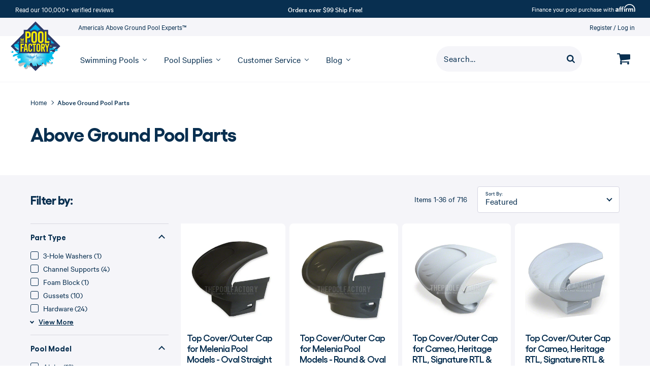

--- FILE ---
content_type: text/javascript; charset=utf-8
request_url: https://services.mybcapps.com/bc-sf-filter/filter?t=1769388503363&frontend_pool_size%5B%5D=354&rp_part_type%5B%5D=461&rp_pool_height%5B%5D=539&rp_pool_model%5B%5D=1625&shop=the-pool-factory.myshopify.com&page=1&limit=36&sort=manual&display=grid&collection_scope=235580031138&product_available=false&variant_available=false&build_filter_tree=true&check_cache=true&sort_first=available&callback=BCSfFilterCallback&event_type=init
body_size: 9868
content:
/**/ typeof BCSfFilterCallback === 'function' && BCSfFilterCallback({"total_product":716,"total_collection":0,"total_page":0,"from_cache":true,"products":[{"body_html":" Outer Top Cap for Melenia Pools - Oval Straight Side. ","skus":["22048"],"available":true,"review_count":0,"created_at":"2020-12-08T16:43:27Z","variants":[{"merged_options":["title:Default Title"],"inventory_quantity":116,"image":null,"original_merged_options":["title:Default Title"],"compare_at_price":"0.00","inventory_management":"shopify","available":true,"weight":0.5,"title":"Default Title","inventory_policy":"deny","weight_unit":"lb","price":"23.95","id":43731716047010,"sku":"22048","barcode":""}],"media":[],"price_min":23.95,"title":"Top Cover/Outer Cap for Melenia Pool Models - Oval Straight Side","images_info":[{"src":"https://cdn.shopify.com/s/files/1/0474/8659/9330/products/pool-supplies_replacement-parts-650x650-00008-dm.jpg?v=1607445807","width":650,"alt":"Top Cover/Outer Cap for Melenia pools - Oval Straight Side","id":12836087627938,"position":1,"height":650}],"review_ratings":0,"template_suffix":"simple","updated_at":"2026-01-13T10:08:08Z","collections":[{"template_suffix":"equipment","handle":"above-ground-pool-parts","id":235580031138,"sort_value":"001","title":"Above Ground Pool Parts"},{"template_suffix":"","handle":"wizard-custom","id":291582836898,"sort_value":"chq","title":"Wizard:Custom"},{"template_suffix":null,"handle":"newest-products","id":303319285922,"sort_value":"lfj","title":"Newest Products"},{"template_suffix":null,"handle":"best-selling-products","id":303319253154,"sort_value":"94w","title":"Best Selling Products"}],"vendor":"The Pool Factory","best_selling_rank":1151,"percent_sale_min":0,"html":{"theme_id":0,"value":""},"id":5970269569186,"published_at":"2023-04-17T21:32:00Z","rio_ratings":[],"images":{"1":"https://cdn.shopify.com/s/files/1/0474/8659/9330/products/pool-supplies_replacement-parts-650x650-00008-dm.jpg?v=1607445807"},"options_with_values":[{"original_name":"title","values":[{"image":null,"title":"Default Title"}],"name":"title","label":"Title","position":1}],"weight_min":500,"handle":"22048","compare_at_price_min":0,"barcodes":[],"tags":["criteo-exclude","label: Ships within 1-2 business days","YBlocklist","frontend_pool_size::8' x 12' Oval","frontend_pool_size::10' x 16' Oval","frontend_pool_size::12' x 18' Oval","frontend_pool_size::12' x 20' Oval","frontend_pool_size::12' x 24' Oval","frontend_pool_size::15' x 24' Oval","frontend_pool_size::15' x 26' Oval","frontend_pool_size::15' x 30' Oval","frontend_pool_size::18' x 33' Oval","frontend_pool_size::18' x 40' Oval","frontend_pool_size::21' x 43' Oval","pool_height_mapping::54\"","rp_part_type::Top/Outer - Cap","rp_pool_model::Melenia","pool_type::Oval","pool_type2::Above Ground","replacement_part::Yes"],"published_scope":"web","metafields":[{"namespace":"filter","type":"string","value":"8' x 12' Oval|10' x 16' Oval|12' x 18' Oval|12' x 20' Oval|12' x 24' Oval|15' x 24' Oval|15' x 26' Oval|15' x 30' Oval|18' x 33' Oval|18' x 40' Oval|21' x 43' Oval","key":"frontend_pool_size"},{"namespace":"filter","type":"string","value":"54\"","key":"pool_height_mapping"},{"namespace":"filter","type":"string","value":"Top/Outer - Cap","key":"rp_part_type"},{"namespace":"filter","type":"string","value":"Melenia","key":"rp_pool_model"},{"namespace":"filter","type":"string","value":"Oval","key":"pool_type"},{"namespace":"filter","type":"string","value":"Above Ground","key":"pool_type2"},{"namespace":"filter","type":"string","value":"Yes","key":"replacement_part"}],"product_type":"Pool Equipment","weight_max":500,"locations":[],"position":null,"compare_at_price_max":0,"price_max":23.95,"product_category":"Pool & Spa"},{"body_html":" Outer Top Cap for Melenia pools - Round and Oval Curved End. ","skus":["22047"],"available":true,"review_count":0,"created_at":"2020-12-08T16:43:25Z","variants":[{"merged_options":["title:Default Title"],"inventory_quantity":240,"image":null,"original_merged_options":["title:Default Title"],"compare_at_price":"0.00","inventory_management":"shopify","available":true,"weight":0.5,"title":"Default Title","inventory_policy":"deny","weight_unit":"lb","price":"24.95","id":43731716374690,"sku":"22047","barcode":""}],"media":[],"price_min":24.95,"title":"Top Cover/Outer Cap for Melenia Pool Models - Round & Oval Curved End","images_info":[{"src":"https://cdn.shopify.com/s/files/1/0474/8659/9330/products/pool-supplies_replacement-parts-650x650-00003-dm.jpg?v=1607445805","width":650,"alt":"Top Cover/Outer Cap for Melenia pools - Round & Oval Curved End ","id":12836087300258,"position":1,"height":650},{"src":"https://cdn.shopify.com/s/files/1/0474/8659/9330/products/pool-supplies_replacement-parts-650x650-00002-dm.jpg?v=1607445805","width":650,"alt":"Top Cover/Outer Cap for Melenia pools - Front View","id":12836087333026,"position":2,"height":650}],"review_ratings":0,"template_suffix":"simple","updated_at":"2026-01-13T10:08:07Z","collections":[{"template_suffix":"equipment","handle":"above-ground-pool-parts","id":235580031138,"sort_value":"002","title":"Above Ground Pool Parts"},{"template_suffix":"","handle":"wizard-custom","id":291582836898,"sort_value":"690j","title":"Wizard:Custom"},{"template_suffix":null,"handle":"newest-products","id":303319285922,"sort_value":"lfv","title":"Newest Products"},{"template_suffix":null,"handle":"best-selling-products","id":303319253154,"sort_value":"4mp","title":"Best Selling Products"}],"vendor":"The Pool Factory","best_selling_rank":548,"percent_sale_min":0,"html":{"theme_id":0,"value":""},"id":5970269470882,"published_at":"2023-04-17T21:32:03Z","rio_ratings":[],"images":{"1":"https://cdn.shopify.com/s/files/1/0474/8659/9330/products/pool-supplies_replacement-parts-650x650-00003-dm.jpg?v=1607445805","2":"https://cdn.shopify.com/s/files/1/0474/8659/9330/products/pool-supplies_replacement-parts-650x650-00002-dm.jpg?v=1607445805"},"options_with_values":[{"original_name":"title","values":[{"image":null,"title":"Default Title"}],"name":"title","label":"Title","position":1}],"weight_min":500,"handle":"top-cover-outer-cap-for-melenia-pools-round-oval-curved-end-22047","compare_at_price_min":0,"barcodes":[],"tags":["criteo-exclude","label: Ships within 1-2 business days","YBlocklist","frontend_pool_size::8' x 12' Oval","frontend_pool_size::10' x 16' Oval","frontend_pool_size::12' x 18' Oval","frontend_pool_size::12' x 20' Oval","frontend_pool_size::12' x 24' Oval","frontend_pool_size::15' x 24' Oval","frontend_pool_size::15' x 26' Oval","frontend_pool_size::15' x 30' Oval","frontend_pool_size::18' x 33' Oval","frontend_pool_size::18' x 40' Oval","frontend_pool_size::21' x 43' Oval","frontend_pool_size::12' Round","frontend_pool_size::15' Round","frontend_pool_size::18' Round","frontend_pool_size::21' Round","frontend_pool_size::24' Round","frontend_pool_size::27' Round","frontend_pool_size::30' Round","pool_height_mapping::54\"","rp_part_type::Top/Outer - Cap","rp_pool_model::Melenia","pool_type::Oval","pool_type::Round","pool_type2::Above Ground","replacement_part::Yes"],"published_scope":"web","metafields":[{"namespace":"filter","type":"string","value":"8' x 12' Oval|10' x 16' Oval|12' x 18' Oval|12' x 20' Oval|12' x 24' Oval|15' x 24' Oval|15' x 26' Oval|15' x 30' Oval|18' x 33' Oval|18' x 40' Oval|21' x 43' Oval|12' Round|15' Round|18' Round|21' Round|24' Round|27' Round|30' Round","key":"frontend_pool_size"},{"namespace":"filter","type":"string","value":"54\"","key":"pool_height_mapping"},{"namespace":"filter","type":"string","value":"Top/Outer - Cap","key":"rp_part_type"},{"namespace":"filter","type":"string","value":"Melenia","key":"rp_pool_model"},{"namespace":"filter","type":"string","value":"Oval|Round","key":"pool_type"},{"namespace":"filter","type":"string","value":"Above Ground","key":"pool_type2"},{"namespace":"filter","type":"string","value":"Yes","key":"replacement_part"}],"product_type":"Pool Equipment","weight_max":500,"locations":[],"position":null,"compare_at_price_max":0,"price_max":24.95,"product_category":"Pool & Spa"},{"body_html":" Outer Top Cap for Cameo, Heritage RTL, Signature RTL &amp; Saltwater 5000 - Round and Oval Curved End. ","skus":["22732"],"available":true,"review_count":0,"created_at":"2020-12-08T16:03:05Z","variants":[{"merged_options":["title:Default Title"],"inventory_quantity":317,"image":null,"original_merged_options":["title:Default Title"],"compare_at_price":"0.00","inventory_management":"shopify","available":true,"weight":0.5,"title":"Default Title","inventory_policy":"deny","weight_unit":"lb","price":"24.95","id":43731936870562,"sku":"22732","barcode":""}],"media":[],"price_min":24.95,"title":"Top Cover/Outer Cap for Cameo, Heritage RTL, Signature RTL & Saltwater 5000 - Round & Oval Curved End","images_info":[{"src":"https://cdn.shopify.com/s/files/1/0474/8659/9330/products/cameo-top-cap-curve-650x650-small-dm_1.jpg?v=1607443385","width":650,"alt":"Top Cover/Outer Cap for Cameo, Heritage RTL, Signature RTL & Saltwater 5000 - Round & Oval Curved End","id":12835680157858,"position":1,"height":650},{"src":"https://cdn.shopify.com/s/files/1/0474/8659/9330/products/cameo-top-cap-curve-650x650-small-2-dm.jpg?v=1607443385","width":650,"alt":"Top Cover/Outer Cap for Cameo, Heritage RTL, Signature RTL & Saltwater 5000 - Round & Oval Curved End - Inside View","id":12835680190626,"position":2,"height":650}],"review_ratings":0,"template_suffix":"simple","updated_at":"2026-01-13T10:01:31Z","collections":[{"template_suffix":"equipment","handle":"above-ground-pool-parts","id":235580031138,"sort_value":"003","title":"Above Ground Pool Parts"},{"template_suffix":"","handle":"wizard-custom","id":291582836898,"sort_value":"4sw02rg","title":"Wizard:Custom"},{"template_suffix":null,"handle":"newest-products","id":303319285922,"sort_value":"qyk","title":"Newest Products"},{"template_suffix":null,"handle":"best-selling-products","id":303319253154,"sort_value":"3gbm","title":"Best Selling Products"}],"vendor":"The Pool Factory","best_selling_rank":408,"percent_sale_min":0,"html":{"theme_id":0,"value":""},"id":5970182308002,"published_at":"2023-04-17T22:01:51Z","rio_ratings":[],"images":{"1":"https://cdn.shopify.com/s/files/1/0474/8659/9330/products/cameo-top-cap-curve-650x650-small-dm_1.jpg?v=1607443385","2":"https://cdn.shopify.com/s/files/1/0474/8659/9330/products/cameo-top-cap-curve-650x650-small-2-dm.jpg?v=1607443385"},"options_with_values":[{"original_name":"title","values":[{"image":null,"title":"Default Title"}],"name":"title","label":"Title","position":1}],"weight_min":500,"handle":"22732","compare_at_price_min":0,"barcodes":[],"tags":["criteo-exclude","label: Ships within 1-2 business days","YBlocklist","frontend_pool_size::8' x 12' Oval","frontend_pool_size::8' x 15' Oval","frontend_pool_size::10' x 16' Oval","frontend_pool_size::10' x 19' Oval","frontend_pool_size::12' x 18' Oval","frontend_pool_size::12' x 20' Oval","frontend_pool_size::12' x 24' Oval","frontend_pool_size::15' x 24' Oval","frontend_pool_size::15' x 26' Oval","frontend_pool_size::15' x 30' Oval","frontend_pool_size::18' x 33' Oval","frontend_pool_size::18' x 40' Oval","frontend_pool_size::21' x 43' Oval","frontend_pool_size::12' Round","frontend_pool_size::15' Round","frontend_pool_size::18' Round","frontend_pool_size::21' Round","frontend_pool_size::24' Round","frontend_pool_size::27' Round","frontend_pool_size::30' Round","frontend_pool_size::33' Round","pool_height_mapping::48\"","pool_height_mapping::52\"","pool_height_mapping::54\"","rp_part_type::Top/Outer - Cap","rp_pool_model::Heritage RTL","rp_pool_model::Saltwater 5000","rp_pool_model::Saltwater 5000 Lazer","rp_pool_model::Signature RTL","pool_type::Oval","pool_type::Round","pool_type2::Above Ground","replacement_part::Yes"],"published_scope":"web","metafields":[{"namespace":"filter","type":"string","value":"8' x 12' Oval|8' x 15' Oval|10' x 16' Oval|10' x 19' Oval|12' x 18' Oval|12' x 20' Oval|12' x 24' Oval|15' x 24' Oval|15' x 26' Oval|15' x 30' Oval|18' x 33' Oval|18' x 40' Oval|21' x 43' Oval|12' Round|15' Round|18' Round|21' Round|24' Round|27' Round|30' Round|33' Round","key":"frontend_pool_size"},{"namespace":"filter","type":"string","value":"48\"|52\"|54\"","key":"pool_height_mapping"},{"namespace":"filter","type":"string","value":"Top/Outer - Cap","key":"rp_part_type"},{"namespace":"filter","type":"string","value":"Heritage RTL|Saltwater 5000|Saltwater 5000 Lazer|Signature RTL","key":"rp_pool_model"},{"namespace":"filter","type":"string","value":"Oval|Round","key":"pool_type"},{"namespace":"filter","type":"string","value":"Above Ground","key":"pool_type2"},{"namespace":"filter","type":"string","value":"Yes","key":"replacement_part"}],"product_type":"Pool Equipment","weight_max":500,"locations":[],"position":null,"compare_at_price_max":0,"price_max":24.95,"product_category":"Pool & Spa"},{"body_html":" Outer Top Cap for Oval Cameo, Heritage RTL, Signature RTL &amp; Saltwater 5000 Pool - Oval Straight Side. ","skus":["22733"],"available":true,"review_count":0,"created_at":"2020-12-08T16:03:01Z","variants":[{"merged_options":["title:Default Title"],"inventory_quantity":94,"image":null,"original_merged_options":["title:Default Title"],"compare_at_price":"0.00","inventory_management":"shopify","available":true,"weight":0.5,"title":"Default Title","inventory_policy":"deny","weight_unit":"lb","price":"23.95","id":43731936936098,"sku":"22733","barcode":""}],"media":[],"price_min":23.95,"title":"Top Cover/Outer Cap for Cameo, Heritage RTL, Signature RTL & Saltwater 5000 - Oval Straight Side","images_info":[{"src":"https://cdn.shopify.com/s/files/1/0474/8659/9330/products/cameo-top-cap-straight-side-650x650-small-dm.jpg?v=1607443381","width":650,"alt":"Top Cover/Outer Cap for Cameo & Heritage Pool Models - Oval Straight Side 22733","id":12835679699106,"position":1,"height":650},{"src":"https://cdn.shopify.com/s/files/1/0474/8659/9330/products/cameo-top-cap-straight-side-650x650-small-2-dm.jpg?v=1607443381","width":650,"alt":"Top Cap for Cameo, Heritage, Signature & Saltwater 5000 Models ","id":12835679731874,"position":2,"height":650}],"review_ratings":0,"template_suffix":"simple","updated_at":"2026-01-13T10:01:30Z","collections":[{"template_suffix":"equipment","handle":"above-ground-pool-parts","id":235580031138,"sort_value":"004","title":"Above Ground Pool Parts"},{"template_suffix":"","handle":"wizard-custom","id":291582836898,"sort_value":"akig0i","title":"Wizard:Custom"},{"template_suffix":null,"handle":"newest-products","id":303319285922,"sort_value":"qyw","title":"Newest Products"},{"template_suffix":null,"handle":"best-selling-products","id":303319253154,"sort_value":"7q","title":"Best Selling Products"}],"vendor":"The Pool Factory","best_selling_rank":811,"percent_sale_min":0,"html":{"theme_id":0,"value":""},"id":5970182242466,"published_at":"2023-04-17T22:01:55Z","rio_ratings":[],"images":{"1":"https://cdn.shopify.com/s/files/1/0474/8659/9330/products/cameo-top-cap-straight-side-650x650-small-dm.jpg?v=1607443381","2":"https://cdn.shopify.com/s/files/1/0474/8659/9330/products/cameo-top-cap-straight-side-650x650-small-2-dm.jpg?v=1607443381"},"options_with_values":[{"original_name":"title","values":[{"image":null,"title":"Default Title"}],"name":"title","label":"Title","position":1}],"weight_min":500,"handle":"22733","compare_at_price_min":0,"barcodes":[],"tags":["criteo-exclude","label: Ships within 1-2 business days","YBlocklist","frontend_pool_size::8' x 12' Oval","frontend_pool_size::8' x 15' Oval","frontend_pool_size::10' x 16' Oval","frontend_pool_size::10' x 19' Oval","frontend_pool_size::12' x 18' Oval","frontend_pool_size::12' x 20' Oval","frontend_pool_size::12' x 24' Oval","frontend_pool_size::15' x 24' Oval","frontend_pool_size::15' x 26' Oval","frontend_pool_size::15' x 30' Oval","frontend_pool_size::18' x 33' Oval","frontend_pool_size::18' x 40' Oval","frontend_pool_size::21' x 43' Oval","pool_height_mapping::48\"","pool_height_mapping::52\"","pool_height_mapping::54\"","rp_part_type::Top/Outer - Cap","rp_pool_model::Heritage RTL","rp_pool_model::Saltwater 5000","rp_pool_model::Saltwater 5000 Lazer","rp_pool_model::Signature RTL","pool_type::Oval","pool_type2::Above Ground","replacement_part::Yes"],"published_scope":"web","metafields":[{"namespace":"filter","type":"string","value":"8' x 12' Oval|8' x 15' Oval|10' x 16' Oval|10' x 19' Oval|12' x 18' Oval|12' x 20' Oval|12' x 24' Oval|15' x 24' Oval|15' x 26' Oval|15' x 30' Oval|18' x 33' Oval|18' x 40' Oval|21' x 43' Oval","key":"frontend_pool_size"},{"namespace":"filter","type":"string","value":"48\"|52\"|54\"","key":"pool_height_mapping"},{"namespace":"filter","type":"string","value":"Top/Outer - Cap","key":"rp_part_type"},{"namespace":"filter","type":"string","value":"Heritage RTL|Saltwater 5000|Saltwater 5000 Lazer|Signature RTL","key":"rp_pool_model"},{"namespace":"filter","type":"string","value":"Oval","key":"pool_type"},{"namespace":"filter","type":"string","value":"Above Ground","key":"pool_type2"},{"namespace":"filter","type":"string","value":"Yes","key":"replacement_part"}],"product_type":"Pool Equipment","weight_max":500,"locations":[],"position":null,"compare_at_price_max":0,"price_max":23.95,"product_category":"Pool & Spa"},{"body_html":" Top Cap Cover Plate for Saltwater LX pools. ","skus":["TC-SWLX-10341350030"],"available":true,"review_count":0,"created_at":"2020-12-08T16:43:32Z","variants":[{"merged_options":["title:Default Title"],"inventory_quantity":437,"image":null,"original_merged_options":["title:Default Title"],"compare_at_price":"0.00","inventory_management":"shopify","available":true,"weight":0.1,"title":"Default Title","inventory_policy":"deny","weight_unit":"lb","price":"14.99","id":43731715653794,"sku":"TC-SWLX-10341350030","barcode":""}],"media":[],"price_min":14.99,"title":"Top Cap Cover Plate for Saltwater LX Pool Models","images_info":[{"src":"https://cdn.shopify.com/s/files/1/0474/8659/9330/products/pool-supplies_replacement-parts-650x650-00004-dm.jpg?v=1607445812","width":650,"alt":"Top Cap Cover Plate for Saltwater LX Pools","id":12836088348834,"position":1,"height":650}],"review_ratings":0,"template_suffix":"simple","updated_at":"2026-01-13T10:08:09Z","collections":[{"template_suffix":"equipment","handle":"above-ground-pool-parts","id":235580031138,"sort_value":"005","title":"Above Ground Pool Parts"},{"template_suffix":"","handle":"wizard-custom","id":291582836898,"sort_value":"3801","title":"Wizard:Custom"},{"template_suffix":null,"handle":"newest-products","id":303319285922,"sort_value":"lew","title":"Newest Products"},{"template_suffix":null,"handle":"best-selling-products","id":303319253154,"sort_value":"29","title":"Best Selling Products"}],"vendor":"The Pool Factory","best_selling_rank":348,"percent_sale_min":0,"html":{"theme_id":0,"value":""},"id":5970269831330,"published_at":"2023-04-17T21:31:55Z","rio_ratings":[],"images":{"1":"https://cdn.shopify.com/s/files/1/0474/8659/9330/products/pool-supplies_replacement-parts-650x650-00004-dm.jpg?v=1607445812"},"options_with_values":[{"original_name":"title","values":[{"image":null,"title":"Default Title"}],"name":"title","label":"Title","position":1}],"weight_min":100,"handle":"10341350030","compare_at_price_min":0,"barcodes":[],"tags":["criteo-exclude","label: Ships within 1-2 business days","YBlocklist","frontend_pool_size::12' x 16' Oval","frontend_pool_size::12' x 18' Oval","frontend_pool_size::12' x 20' Oval","frontend_pool_size::12' x 24' Oval","frontend_pool_size::15' x 26' Oval","frontend_pool_size::15' x 30' Oval","frontend_pool_size::18' x 33' Oval","frontend_pool_size::18' x 40' Oval","frontend_pool_size::21' x 43' Oval","frontend_pool_size::12' Round","frontend_pool_size::15' Round","frontend_pool_size::18' Round","frontend_pool_size::21' Round","frontend_pool_size::24' Round","frontend_pool_size::27' Round","frontend_pool_size::30' Round","frontend_pool_size::33' Round","pool_height_mapping::54\"","rp_part_type::Top/Outer - Cap","rp_pool_model::Saltwater LX","pool_type::Oval","pool_type::Round","pool_type2::Above Ground","replacement_part::Yes"],"published_scope":"web","metafields":[{"namespace":"filter","type":"string","value":"12' x 16' Oval|12' x 18' Oval|12' x 20' Oval|12' x 24' Oval|15' x 26' Oval|15' x 30' Oval|18' x 33' Oval|18' x 40' Oval|21' x 43' Oval|12' Round|15' Round|18' Round|21' Round|24' Round|27' Round|30' Round|33' Round","key":"frontend_pool_size"},{"namespace":"filter","type":"string","value":"54\"","key":"pool_height_mapping"},{"namespace":"filter","type":"string","value":"Top/Outer - Cap","key":"rp_part_type"},{"namespace":"filter","type":"string","value":"Saltwater LX","key":"rp_pool_model"},{"namespace":"filter","type":"string","value":"Oval|Round","key":"pool_type"},{"namespace":"filter","type":"string","value":"Above Ground","key":"pool_type2"},{"namespace":"filter","type":"string","value":"Yes","key":"replacement_part"}],"product_type":"Pool Equipment","weight_max":100,"locations":[],"position":null,"compare_at_price_max":0,"price_max":14.99,"product_category":"Pool & Spa"},{"body_html":" Inner Top Cap for Round &amp; Oval Saltwater LX pools. ","skus":["TC-SWLX-10341350010"],"available":true,"review_count":0,"created_at":"2020-12-08T16:43:42Z","variants":[{"merged_options":["title:Default Title"],"inventory_quantity":345,"image":null,"original_merged_options":["title:Default Title"],"compare_at_price":"0.00","inventory_management":"shopify","available":true,"weight":0.3,"title":"Default Title","inventory_policy":"deny","weight_unit":"lb","price":"19.95","id":43731714736290,"sku":"TC-SWLX-10341350010","barcode":""}],"media":[],"price_min":19.95,"title":"Top Cap/Back Part for Saltwater LX Pools","images_info":[{"src":"https://cdn.shopify.com/s/files/1/0474/8659/9330/products/pool-supplies_replacement-parts-650x650-00027-dm.jpg?v=1607445822","width":650,"alt":"Top Cap/Back Part for Saltwater LX Pools","id":12836089856162,"position":1,"height":650},{"src":"https://cdn.shopify.com/s/files/1/0474/8659/9330/products/pool-supplies_replacement-parts-650x650-00028-dm.jpg?v=1607445822","width":650,"alt":"Top Cap/Back Part (water side) for Saltwater LX Pools","id":12836089888930,"position":2,"height":650}],"review_ratings":0,"template_suffix":"simple","updated_at":"2026-01-13T10:08:11Z","collections":[{"template_suffix":"equipment","handle":"above-ground-pool-parts","id":235580031138,"sort_value":"007","title":"Above Ground Pool Parts"},{"template_suffix":"","handle":"wizard-custom","id":291582836898,"sort_value":"4ct6gk","title":"Wizard:Custom"},{"template_suffix":null,"handle":"newest-products","id":303319285922,"sort_value":"ldy","title":"Newest Products"},{"template_suffix":null,"handle":"best-selling-products","id":303319253154,"sort_value":"35h","title":"Best Selling Products"}],"vendor":"The Pool Factory","best_selling_rank":448,"percent_sale_min":0,"html":{"theme_id":0,"value":""},"id":5970270126242,"published_at":"2023-04-17T21:31:46Z","rio_ratings":[],"images":{"1":"https://cdn.shopify.com/s/files/1/0474/8659/9330/products/pool-supplies_replacement-parts-650x650-00027-dm.jpg?v=1607445822","2":"https://cdn.shopify.com/s/files/1/0474/8659/9330/products/pool-supplies_replacement-parts-650x650-00028-dm.jpg?v=1607445822"},"options_with_values":[{"original_name":"title","values":[{"image":null,"title":"Default Title"}],"name":"title","label":"Title","position":1}],"weight_min":300,"handle":"10341350010","compare_at_price_min":0,"barcodes":[],"tags":["criteo-exclude","label: Ships within 1-2 business days","YBlocklist","frontend_pool_size::12' x 16' Oval","frontend_pool_size::12' x 18' Oval","frontend_pool_size::12' x 20' Oval","frontend_pool_size::12' x 24' Oval","frontend_pool_size::15' x 26' Oval","frontend_pool_size::15' x 30' Oval","frontend_pool_size::18' x 33' Oval","frontend_pool_size::18' x 40' Oval","frontend_pool_size::21' x 43' Oval","frontend_pool_size::12' Round","frontend_pool_size::15' Round","frontend_pool_size::18' Round","frontend_pool_size::21' Round","frontend_pool_size::24' Round","frontend_pool_size::27' Round","frontend_pool_size::30' Round","frontend_pool_size::33' Round","pool_height_mapping::54\"","rp_part_type::Top/Outer - Cap","rp_pool_model::Saltwater LX","pool_type::Oval","pool_type::Round","pool_type2::Above Ground","replacement_part::Yes"],"published_scope":"web","metafields":[{"namespace":"filter","type":"string","value":"12' x 16' Oval|12' x 18' Oval|12' x 20' Oval|12' x 24' Oval|15' x 26' Oval|15' x 30' Oval|18' x 33' Oval|18' x 40' Oval|21' x 43' Oval|12' Round|15' Round|18' Round|21' Round|24' Round|27' Round|30' Round|33' Round","key":"frontend_pool_size"},{"namespace":"filter","type":"string","value":"54\"","key":"pool_height_mapping"},{"namespace":"filter","type":"string","value":"Top/Outer - Cap","key":"rp_part_type"},{"namespace":"filter","type":"string","value":"Saltwater LX","key":"rp_pool_model"},{"namespace":"filter","type":"string","value":"Oval|Round","key":"pool_type"},{"namespace":"filter","type":"string","value":"Above Ground","key":"pool_type2"},{"namespace":"filter","type":"string","value":"Yes","key":"replacement_part"}],"product_type":"Pool Equipment","weight_max":300,"locations":[],"position":null,"compare_at_price_max":0,"price_max":19.95,"product_category":"Pool & Spa"},{"body_html":" Top Cap - Front Part for Round &amp; Oval Saltwater LX pools. ","skus":["TC-SWLX-10341350000"],"available":true,"review_count":0,"created_at":"2020-12-08T16:43:39Z","variants":[{"merged_options":["title:Default Title"],"inventory_quantity":126,"image":null,"original_merged_options":["title:Default Title"],"compare_at_price":"0.00","inventory_management":"shopify","available":true,"weight":0.25,"title":"Default Title","inventory_policy":"deny","weight_unit":"lb","price":"18.95","id":43731715031202,"sku":"TC-SWLX-10341350000","barcode":""}],"media":[],"price_min":18.95,"title":"Top Cap/Front Part for Saltwater LX Pools","images_info":[{"src":"https://cdn.shopify.com/s/files/1/0474/8659/9330/products/pool-supplies_replacement-parts-650x650-00011-dm.jpg?v=1607445819","width":650,"alt":"Top Cap/Front Part for Saltwater LX Pools","id":12836089397410,"position":1,"height":650}],"review_ratings":0,"template_suffix":"simple","updated_at":"2026-01-13T10:08:11Z","collections":[{"template_suffix":"equipment","handle":"above-ground-pool-parts","id":235580031138,"sort_value":"008","title":"Above Ground Pool Parts"},{"template_suffix":"","handle":"wizard-custom","id":291582836898,"sort_value":"58000u0o","title":"Wizard:Custom"},{"template_suffix":null,"handle":"newest-products","id":303319285922,"sort_value":"le","title":"Newest Products"},{"template_suffix":null,"handle":"best-selling-products","id":303319253154,"sort_value":"3qu","title":"Best Selling Products"}],"vendor":"The Pool Factory","best_selling_rank":495,"percent_sale_min":0,"html":{"theme_id":0,"value":""},"id":5970270060706,"published_at":"2023-04-17T21:31:50Z","rio_ratings":[],"images":{"1":"https://cdn.shopify.com/s/files/1/0474/8659/9330/products/pool-supplies_replacement-parts-650x650-00011-dm.jpg?v=1607445819"},"options_with_values":[{"original_name":"title","values":[{"image":null,"title":"Default Title"}],"name":"title","label":"Title","position":1}],"weight_min":250,"handle":"10341350000","compare_at_price_min":0,"barcodes":[],"tags":["criteo-exclude","label: Ships within 1-2 business days","YBlocklist","frontend_pool_size::12' x 16' Oval","frontend_pool_size::12' x 18' Oval","frontend_pool_size::12' x 20' Oval","frontend_pool_size::12' x 24' Oval","frontend_pool_size::15' x 26' Oval","frontend_pool_size::15' x 30' Oval","frontend_pool_size::18' x 33' Oval","frontend_pool_size::18' x 40' Oval","frontend_pool_size::21' x 43' Oval","frontend_pool_size::12' Round","frontend_pool_size::15' Round","frontend_pool_size::18' Round","frontend_pool_size::21' Round","frontend_pool_size::24' Round","frontend_pool_size::27' Round","frontend_pool_size::30' Round","frontend_pool_size::33' Round","pool_height_mapping::54\"","rp_part_type::Top/Outer - Cap","rp_pool_model::Saltwater LX","pool_type::Oval","pool_type::Round","pool_type2::Above Ground","replacement_part::Yes"],"published_scope":"web","metafields":[{"namespace":"filter","type":"string","value":"12' x 16' Oval|12' x 18' Oval|12' x 20' Oval|12' x 24' Oval|15' x 26' Oval|15' x 30' Oval|18' x 33' Oval|18' x 40' Oval|21' x 43' Oval|12' Round|15' Round|18' Round|21' Round|24' Round|27' Round|30' Round|33' Round","key":"frontend_pool_size"},{"namespace":"filter","type":"string","value":"54\"","key":"pool_height_mapping"},{"namespace":"filter","type":"string","value":"Top/Outer - Cap","key":"rp_part_type"},{"namespace":"filter","type":"string","value":"Saltwater LX","key":"rp_pool_model"},{"namespace":"filter","type":"string","value":"Oval|Round","key":"pool_type"},{"namespace":"filter","type":"string","value":"Above Ground","key":"pool_type2"},{"namespace":"filter","type":"string","value":"Yes","key":"replacement_part"}],"product_type":"Pool Equipment","weight_max":250,"locations":[],"position":null,"compare_at_price_max":0,"price_max":18.95,"product_category":"Pool & Spa"},{"body_html":" Top Cover Inner Cap for the Melenia pools. ","skus":["22049"],"available":true,"review_count":0,"created_at":"2020-12-08T16:43:30Z","variants":[{"merged_options":["title:Default Title"],"inventory_quantity":204,"image":null,"original_merged_options":["title:Default Title"],"compare_at_price":"0.00","inventory_management":"shopify","available":true,"weight":0.5,"title":"Default Title","inventory_policy":"deny","weight_unit":"lb","price":"16.95","id":43731715948706,"sku":"22049","barcode":""}],"media":[],"price_min":16.95,"title":"Top Cover/Inner Cap for Melenia Pool Models","images_info":[{"src":"https://cdn.shopify.com/s/files/1/0474/8659/9330/products/pool-supplies_replacement-parts-650x650-00005-dm.jpg?v=1607445810","width":650,"alt":"Top Cover/Inner Cap for Melenia Pools ","id":12836088152226,"position":1,"height":650}],"review_ratings":0,"template_suffix":"simple","updated_at":"2026-01-23T16:36:52Z","collections":[{"template_suffix":"equipment","handle":"above-ground-pool-parts","id":235580031138,"sort_value":"009","title":"Above Ground Pool Parts"},{"template_suffix":"","handle":"wizard-custom","id":291582836898,"sort_value":"610t20w","title":"Wizard:Custom"},{"template_suffix":null,"handle":"newest-products","id":303319285922,"sort_value":"lf","title":"Newest Products"},{"template_suffix":null,"handle":"best-selling-products","id":303319253154,"sort_value":"4fpa","title":"Best Selling Products"}],"vendor":"The Pool Factory","best_selling_rank":539,"percent_sale_min":0,"html":{"theme_id":0,"value":""},"id":5970269667490,"published_at":"2023-04-17T21:31:57Z","rio_ratings":[],"images":{"1":"https://cdn.shopify.com/s/files/1/0474/8659/9330/products/pool-supplies_replacement-parts-650x650-00005-dm.jpg?v=1607445810"},"options_with_values":[{"original_name":"title","values":[{"image":null,"title":"Default Title"}],"name":"title","label":"Title","position":1}],"weight_min":500,"handle":"top-cover-inner-cap-for-melenia-pools-22049","compare_at_price_min":0,"barcodes":[],"tags":["criteo-exclude","label: Ships within 1-2 business days","YBlocklist","frontend_pool_size::8' x 12' Oval","frontend_pool_size::10' x 16' Oval","frontend_pool_size::12' x 18' Oval","frontend_pool_size::12' x 20' Oval","frontend_pool_size::12' x 24' Oval","frontend_pool_size::15' x 24' Oval","frontend_pool_size::15' x 26' Oval","frontend_pool_size::15' x 30' Oval","frontend_pool_size::18' x 33' Oval","frontend_pool_size::18' x 40' Oval","frontend_pool_size::21' x 43' Oval","frontend_pool_size::12' Round","frontend_pool_size::15' Round","frontend_pool_size::18' Round","frontend_pool_size::21' Round","frontend_pool_size::24' Round","frontend_pool_size::27' Round","frontend_pool_size::30' Round","pool_height_mapping::54\"","rp_part_type::Top/Outer - Cap","rp_pool_model::Melenia","pool_type2::Above Ground","replacement_part::Yes"],"published_scope":"web","metafields":[{"namespace":"filter","type":"string","value":"8' x 12' Oval|10' x 16' Oval|12' x 18' Oval|12' x 20' Oval|12' x 24' Oval|15' x 24' Oval|15' x 26' Oval|15' x 30' Oval|18' x 33' Oval|18' x 40' Oval|21' x 43' Oval|12' Round|15' Round|18' Round|21' Round|24' Round|27' Round|30' Round","key":"frontend_pool_size"},{"namespace":"filter","type":"string","value":"54\"","key":"pool_height_mapping"},{"namespace":"filter","type":"string","value":"Top/Outer - Cap","key":"rp_part_type"},{"namespace":"filter","type":"string","value":"Melenia","key":"rp_pool_model"},{"namespace":"filter","type":"string","value":"Above Ground","key":"pool_type2"},{"namespace":"filter","type":"string","value":"Yes","key":"replacement_part"}],"product_type":"Pool Equipment","weight_max":500,"locations":[],"position":null,"compare_at_price_max":0,"price_max":16.95,"product_category":"Pool & Spa"},{"body_html":" This Top Cap Cover Plate fits all Saltwater 8000 pool models. ","skus":["TC-SW8-10302350030"],"available":true,"review_count":0,"created_at":"2020-12-08T16:13:44Z","variants":[{"merged_options":["title:Default Title"],"inventory_quantity":380,"image":null,"original_merged_options":["title:Default Title"],"compare_at_price":"0.00","inventory_management":"shopify","available":true,"weight":0.1,"title":"Default Title","inventory_policy":"deny","weight_unit":"lb","price":"14.99","id":43731878936738,"sku":"TC-SW8-10302350030","barcode":""}],"media":[],"price_min":14.99,"title":"Top Cap Cover Plate for Saltwater 8000 Pool Models","images_info":[{"src":"https://cdn.shopify.com/s/files/1/0474/8659/9330/products/saltwater-8000-top-cover-plate-650x650-small-2-dm.jpg?v=1607444024","width":650,"alt":"Top Cap Cover Plate for Saltwater 8000 Pool","id":12835812802722,"position":1,"height":650},{"src":"https://cdn.shopify.com/s/files/1/0474/8659/9330/products/saltwater-8000-underneath-ledge-cover_1.jpg?v=1607444024","width":500,"alt":"Top Cap Cover Plate for Saltwater 8000 Pool Models - Bottom View","id":12835812835490,"position":2,"height":500}],"review_ratings":0,"template_suffix":"simple","updated_at":"2026-01-24T17:17:13Z","collections":[{"template_suffix":"equipment","handle":"above-ground-pool-parts","id":235580031138,"sort_value":"00a","title":"Above Ground Pool Parts"},{"template_suffix":"","handle":"wizard-custom","id":291582836898,"sort_value":"4a020q9o0050021002v","title":"Wizard:Custom"},{"template_suffix":null,"handle":"newest-products","id":303319285922,"sort_value":"pcz","title":"Newest Products"},{"template_suffix":null,"handle":"best-selling-products","id":303319253154,"sort_value":"31o","title":"Best Selling Products"}],"vendor":"The Pool Factory","best_selling_rank":402,"percent_sale_min":0,"html":{"theme_id":0,"value":""},"id":5970208194722,"published_at":"2023-04-17T21:54:23Z","rio_ratings":[],"images":{"1":"https://cdn.shopify.com/s/files/1/0474/8659/9330/products/saltwater-8000-top-cover-plate-650x650-small-2-dm.jpg?v=1607444024","2":"https://cdn.shopify.com/s/files/1/0474/8659/9330/products/saltwater-8000-underneath-ledge-cover_1.jpg?v=1607444024"},"options_with_values":[{"original_name":"title","values":[{"image":null,"title":"Default Title"}],"name":"title","label":"Title","position":1}],"weight_min":100,"handle":"10302350030","compare_at_price_min":0,"barcodes":[],"tags":["criteo-exclude","label: Ships within 1-2 business days","YBlocklist","frontend_pool_size::12' x 16' Oval","frontend_pool_size::12' x 18' Oval","frontend_pool_size::12' x 20' Oval","frontend_pool_size::12' x 24' Oval","frontend_pool_size::15' x 26' Oval","frontend_pool_size::15' x 30' Oval","frontend_pool_size::18' x 33' Oval","frontend_pool_size::18' x 40' Oval","frontend_pool_size::21' x 43' Oval","frontend_pool_size::12' Round","frontend_pool_size::15' Round","frontend_pool_size::18' Round","frontend_pool_size::21' Round","frontend_pool_size::24' Round","frontend_pool_size::27' Round","frontend_pool_size::30' Round","frontend_pool_size::33' Round","pool_height_mapping::54\"","rp_part_type::Top/Outer - Cap","rp_pool_model::Saltwater 8000","pool_type::Oval","pool_type::Round","pool_type2::Above Ground","replacement_part::Yes"],"published_scope":"web","metafields":[{"namespace":"filter","type":"string","value":"12' x 16' Oval|12' x 18' Oval|12' x 20' Oval|12' x 24' Oval|15' x 26' Oval|15' x 30' Oval|18' x 33' Oval|18' x 40' Oval|21' x 43' Oval|12' Round|15' Round|18' Round|21' Round|24' Round|27' Round|30' Round|33' Round","key":"frontend_pool_size"},{"namespace":"filter","type":"string","value":"54\"","key":"pool_height_mapping"},{"namespace":"filter","type":"string","value":"Top/Outer - Cap","key":"rp_part_type"},{"namespace":"filter","type":"string","value":"Saltwater 8000","key":"rp_pool_model"},{"namespace":"filter","type":"string","value":"Oval|Round","key":"pool_type"},{"namespace":"filter","type":"string","value":"Above Ground","key":"pool_type2"},{"namespace":"filter","type":"string","value":"Yes","key":"replacement_part"}],"product_type":"Pool Equipment","weight_max":100,"locations":[],"position":null,"compare_at_price_max":0,"price_max":14.99,"product_category":"Pool & Spa"},{"body_html":" Top Cap - Back Part for Round &amp; Oval Saltwater 8000 pool models. ","skus":["TC-SW8-10302350010"],"available":true,"review_count":0,"created_at":"2020-12-08T16:14:04Z","variants":[{"merged_options":["title:Default Title"],"inventory_quantity":326,"image":null,"original_merged_options":["title:Default Title"],"compare_at_price":"0.00","inventory_management":"shopify","available":true,"weight":0.3,"title":"Default Title","inventory_policy":"deny","weight_unit":"lb","price":"19.95","id":43731877363874,"sku":"TC-SW8-10302350010","barcode":""}],"media":[],"price_min":19.95,"title":"Top Cap/Back Part for Saltwater 8000 Pool Models","images_info":[{"src":"https://cdn.shopify.com/s/files/1/0474/8659/9330/products/saltwater-8000-top-inside-cap-650x650-small-2-dm_2.jpg?v=1607444044","width":650,"alt":"Top Cap/Back Part for Saltwater 8000 Pool Models","id":12835815620770,"position":1,"height":650},{"src":"https://cdn.shopify.com/s/files/1/0474/8659/9330/products/saltwater-8000-top-inside-cap-650x650-small-dm_1.jpg?v=1607444044","width":650,"alt":"Top Cap/Back Part for Saltwater 8000 Pool Models (Side View)","id":12835815653538,"position":2,"height":650}],"review_ratings":0,"template_suffix":"simple","updated_at":"2026-01-15T16:13:16Z","collections":[{"template_suffix":"equipment","handle":"above-ground-pool-parts","id":235580031138,"sort_value":"00b","title":"Above Ground Pool Parts"},{"template_suffix":"","handle":"wizard-custom","id":291582836898,"sort_value":"5p701","title":"Wizard:Custom"},{"template_suffix":null,"handle":"newest-products","id":303319285922,"sort_value":"pb","title":"Newest Products"},{"template_suffix":null,"handle":"best-selling-products","id":303319253154,"sort_value":"440j","title":"Best Selling Products"}],"vendor":"The Pool Factory","best_selling_rank":549,"percent_sale_min":0,"html":{"theme_id":0,"value":""},"id":5970208948386,"published_at":"2023-04-17T21:54:07Z","rio_ratings":[],"images":{"1":"https://cdn.shopify.com/s/files/1/0474/8659/9330/products/saltwater-8000-top-inside-cap-650x650-small-2-dm_2.jpg?v=1607444044","2":"https://cdn.shopify.com/s/files/1/0474/8659/9330/products/saltwater-8000-top-inside-cap-650x650-small-dm_1.jpg?v=1607444044"},"options_with_values":[{"original_name":"title","values":[{"image":null,"title":"Default Title"}],"name":"title","label":"Title","position":1}],"weight_min":300,"handle":"10302350010","compare_at_price_min":0,"barcodes":[],"tags":["criteo-exclude","label: Ships within 1-2 business days","YBlocklist","frontend_pool_size::12' x 16' Oval","frontend_pool_size::12' x 18' Oval","frontend_pool_size::12' x 20' Oval","frontend_pool_size::12' x 24' Oval","frontend_pool_size::15' x 26' Oval","frontend_pool_size::15' x 30' Oval","frontend_pool_size::18' x 33' Oval","frontend_pool_size::18' x 40' Oval","frontend_pool_size::21' x 43' Oval","frontend_pool_size::12' Round","frontend_pool_size::15' Round","frontend_pool_size::18' Round","frontend_pool_size::21' Round","frontend_pool_size::24' Round","frontend_pool_size::27' Round","frontend_pool_size::30' Round","frontend_pool_size::33' Round","pool_height_mapping::54\"","rp_part_type::Top/Outer - Cap","rp_pool_model::Saltwater 8000","pool_type::Oval","pool_type::Round","pool_type2::Above Ground","replacement_part::Yes"],"published_scope":"web","metafields":[{"namespace":"filter","type":"string","value":"12' x 16' Oval|12' x 18' Oval|12' x 20' Oval|12' x 24' Oval|15' x 26' Oval|15' x 30' Oval|18' x 33' Oval|18' x 40' Oval|21' x 43' Oval|12' Round|15' Round|18' Round|21' Round|24' Round|27' Round|30' Round|33' Round","key":"frontend_pool_size"},{"namespace":"filter","type":"string","value":"54\"","key":"pool_height_mapping"},{"namespace":"filter","type":"string","value":"Top/Outer - Cap","key":"rp_part_type"},{"namespace":"filter","type":"string","value":"Saltwater 8000","key":"rp_pool_model"},{"namespace":"filter","type":"string","value":"Oval|Round","key":"pool_type"},{"namespace":"filter","type":"string","value":"Above Ground","key":"pool_type2"},{"namespace":"filter","type":"string","value":"Yes","key":"replacement_part"}],"product_type":"Pool Equipment","weight_max":300,"locations":[],"position":null,"compare_at_price_max":0,"price_max":19.95,"product_category":"Pool & Spa"},{"body_html":" Top Cap - Front Part for Round &amp; Oval Saltwater 8000 pool models. ","skus":["TC-SW8-10302350000"],"available":true,"review_count":0,"created_at":"2020-12-08T16:14:01Z","variants":[{"merged_options":["title:Default Title"],"inventory_quantity":189,"image":null,"original_merged_options":["title:Default Title"],"compare_at_price":"0.00","inventory_management":"shopify","available":true,"weight":0.25,"title":"Default Title","inventory_policy":"deny","weight_unit":"lb","price":"18.95","id":43731877658786,"sku":"TC-SW8-10302350000","barcode":""}],"media":[],"price_min":18.95,"title":"Top Cap/Front Part for Saltwater 8000 Pool Models","images_info":[{"src":"https://cdn.shopify.com/s/files/1/0474/8659/9330/products/saltwater-8000-top-outer-cap-650x650-small-dm.jpg?v=1607444041","width":650,"alt":"Top Cap/Front Part for Saltwater 8000 Pool Models","id":12835815096482,"position":1,"height":650},{"src":"https://cdn.shopify.com/s/files/1/0474/8659/9330/products/saltwater-8000-top-outer-cap-650x650-small-2-dm.jpg?v=1607444041","width":650,"alt":"Top Cap/Front Part ","id":12835815129250,"position":2,"height":650}],"review_ratings":0,"template_suffix":"simple","updated_at":"2026-01-24T17:17:10Z","collections":[{"template_suffix":"equipment","handle":"above-ground-pool-parts","id":235580031138,"sort_value":"00c","title":"Above Ground Pool Parts"},{"template_suffix":"","handle":"wizard-custom","id":291582836898,"sort_value":"690601","title":"Wizard:Custom"},{"template_suffix":null,"handle":"newest-products","id":303319285922,"sort_value":"pbd","title":"Newest Products"},{"template_suffix":null,"handle":"best-selling-products","id":303319253154,"sort_value":"4kt6","title":"Best Selling Products"}],"vendor":"The Pool Factory","best_selling_rank":550,"percent_sale_min":0,"html":{"theme_id":0,"value":""},"id":5970208882850,"published_at":"2023-04-17T21:54:07Z","rio_ratings":[],"images":{"1":"https://cdn.shopify.com/s/files/1/0474/8659/9330/products/saltwater-8000-top-outer-cap-650x650-small-dm.jpg?v=1607444041","2":"https://cdn.shopify.com/s/files/1/0474/8659/9330/products/saltwater-8000-top-outer-cap-650x650-small-2-dm.jpg?v=1607444041"},"options_with_values":[{"original_name":"title","values":[{"image":null,"title":"Default Title"}],"name":"title","label":"Title","position":1}],"weight_min":250,"handle":"10302350000","compare_at_price_min":0,"barcodes":[],"tags":["criteo-exclude","label: Ships within 1-2 business days","YBlocklist","frontend_pool_size::12' x 16' Oval","frontend_pool_size::12' x 18' Oval","frontend_pool_size::12' x 20' Oval","frontend_pool_size::12' x 24' Oval","frontend_pool_size::15' x 26' Oval","frontend_pool_size::15' x 30' Oval","frontend_pool_size::18' x 33' Oval","frontend_pool_size::18' x 40' Oval","frontend_pool_size::21' x 43' Oval","frontend_pool_size::12' Round","frontend_pool_size::15' Round","frontend_pool_size::18' Round","frontend_pool_size::21' Round","frontend_pool_size::24' Round","frontend_pool_size::27' Round","frontend_pool_size::30' Round","frontend_pool_size::33' Round","pool_height_mapping::54\"","rp_part_type::Top/Outer - Cap","rp_pool_model::Saltwater 8000","pool_type::Oval","pool_type::Round","pool_type2::Above Ground","replacement_part::Yes"],"published_scope":"web","metafields":[{"namespace":"filter","type":"string","value":"12' x 16' Oval|12' x 18' Oval|12' x 20' Oval|12' x 24' Oval|15' x 26' Oval|15' x 30' Oval|18' x 33' Oval|18' x 40' Oval|21' x 43' Oval|12' Round|15' Round|18' Round|21' Round|24' Round|27' Round|30' Round|33' Round","key":"frontend_pool_size"},{"namespace":"filter","type":"string","value":"54\"","key":"pool_height_mapping"},{"namespace":"filter","type":"string","value":"Top/Outer - Cap","key":"rp_part_type"},{"namespace":"filter","type":"string","value":"Saltwater 8000","key":"rp_pool_model"},{"namespace":"filter","type":"string","value":"Oval|Round","key":"pool_type"},{"namespace":"filter","type":"string","value":"Above Ground","key":"pool_type2"},{"namespace":"filter","type":"string","value":"Yes","key":"replacement_part"}],"product_type":"Pool Equipment","weight_max":250,"locations":[],"position":null,"compare_at_price_max":0,"price_max":18.95,"product_category":"Pool & Spa"},{"body_html":" Top Cover/Inner Cap for All Oval &amp; Round Intrepid/Oasis Pool Models. ","skus":["16300"],"available":true,"review_count":0,"created_at":"2020-12-08T16:09:52Z","variants":[{"merged_options":["title:Default Title"],"inventory_quantity":120,"image":null,"original_merged_options":["title:Default Title"],"compare_at_price":"0.00","inventory_management":"shopify","available":true,"weight":0.4,"title":"Default Title","inventory_policy":"deny","weight_unit":"lb","price":"18.95","id":43731896729762,"sku":"16300","barcode":""}],"media":[],"price_min":18.95,"title":"Top Cover/Inner Cap for All Oval & Round Intrepid/Oasis Pool Models","images_info":[{"src":"https://cdn.shopify.com/s/files/1/0474/8659/9330/products/intrepid-top-inner-side-cap-outside-650x650-small-dm.jpg?v=1607443792","width":650,"alt":"Top Cover/Inner Cap for All Oval & Round Intrepid/Oasis Pool Models ","id":12835772039330,"position":1,"height":650},{"src":"https://cdn.shopify.com/s/files/1/0474/8659/9330/products/intrepid-top-inner-side-cap-outside-650x650-small-2-dm.jpg?v=1607443792","width":650,"alt":"Inner Cap for All Oval & Round Intrepid Pool Model","id":12835772072098,"position":2,"height":650}],"review_ratings":0,"template_suffix":"simple","updated_at":"2026-01-13T10:02:50Z","collections":[{"template_suffix":"equipment","handle":"above-ground-pool-parts","id":235580031138,"sort_value":"00e","title":"Above Ground Pool Parts"},{"template_suffix":"","handle":"wizard-custom","id":291582836898,"sort_value":"bzp00y","title":"Wizard:Custom"},{"template_suffix":null,"handle":"newest-products","id":303319285922,"sort_value":"px","title":"Newest Products"},{"template_suffix":null,"handle":"best-selling-products","id":303319253154,"sort_value":"8ss","title":"Best Selling Products"}],"vendor":"The Pool Factory","best_selling_rank":1053,"percent_sale_min":0,"html":{"theme_id":0,"value":""},"id":5970199412898,"published_at":"2023-04-17T21:57:01Z","rio_ratings":[],"images":{"1":"https://cdn.shopify.com/s/files/1/0474/8659/9330/products/intrepid-top-inner-side-cap-outside-650x650-small-dm.jpg?v=1607443792","2":"https://cdn.shopify.com/s/files/1/0474/8659/9330/products/intrepid-top-inner-side-cap-outside-650x650-small-2-dm.jpg?v=1607443792"},"options_with_values":[{"original_name":"title","values":[{"image":null,"title":"Default Title"}],"name":"title","label":"Title","position":1}],"weight_min":400,"handle":"16300","compare_at_price_min":0,"barcodes":[],"tags":["criteo-exclude","label: Ships within 1-2 business days","YBlocklist","frontend_pool_size::12' x 17' Oval","frontend_pool_size::12' x 20' Oval","frontend_pool_size::12' x 24' Oval","frontend_pool_size::15' x 24' Oval","frontend_pool_size::15' x 26' Oval","frontend_pool_size::15' x 30' Oval","frontend_pool_size::18' x 33' Oval","frontend_pool_size::18' x 40' Oval","frontend_pool_size::21' x 43' Oval","frontend_pool_size::15' Round","frontend_pool_size::18' Round","frontend_pool_size::21' Round","frontend_pool_size::24' Round","frontend_pool_size::27' Round","pool_height_mapping::54\"","rp_part_type::Top/Outer - Cap","rp_pool_model::Intrepid","pool_type::Oval","pool_type::Round","pool_type2::Above Ground","replacement_part::Yes"],"published_scope":"web","metafields":[{"namespace":"filter","type":"string","value":"12' x 17' Oval|12' x 20' Oval|12' x 24' Oval|15' x 24' Oval|15' x 26' Oval|15' x 30' Oval|18' x 33' Oval|18' x 40' Oval|21' x 43' Oval|15' Round|18' Round|21' Round|24' Round|27' Round","key":"frontend_pool_size"},{"namespace":"filter","type":"string","value":"54\"","key":"pool_height_mapping"},{"namespace":"filter","type":"string","value":"Top/Outer - Cap","key":"rp_part_type"},{"namespace":"filter","type":"string","value":"Intrepid","key":"rp_pool_model"},{"namespace":"filter","type":"string","value":"Oval|Round","key":"pool_type"},{"namespace":"filter","type":"string","value":"Above Ground","key":"pool_type2"},{"namespace":"filter","type":"string","value":"Yes","key":"replacement_part"}],"product_type":"Pool Equipment","weight_max":400,"locations":[],"position":null,"compare_at_price_max":0,"price_max":18.95,"product_category":"Pool & Spa"},{"body_html":" This Top Cap fits all round &amp; oval Wilbar/Sharkline Bristol pools. ","skus":["21431"],"available":true,"review_count":0,"created_at":"2020-12-08T17:00:10Z","variants":[{"merged_options":["title:Default Title"],"inventory_quantity":329,"image":null,"original_merged_options":["title:Default Title"],"compare_at_price":"0.00","inventory_management":"shopify","available":true,"weight":0.8,"title":"Default Title","inventory_policy":"deny","weight_unit":"lb","price":"18.99","id":43731597525154,"sku":"21431","barcode":""}],"media":[],"price_min":18.99,"title":"Bristol Pool Top Cap","images_info":[{"src":"https://cdn.shopify.com/s/files/1/0474/8659/9330/products/bristol-top-cap-view-650x650-small-dm.jpg?v=1607446810","width":650,"alt":"Top Cap for Round & Oval Bristol Pool","id":12836244291746,"position":1,"height":650},{"src":"https://cdn.shopify.com/s/files/1/0474/8659/9330/products/bristol-top-cap-front-view-650x650-small-dm.jpg?v=1607446810","width":650,"alt":"Top Cap for Round & Oval Bristol Pool - Front View","id":12836244324514,"position":2,"height":650},{"src":"https://cdn.shopify.com/s/files/1/0474/8659/9330/products/bristol-cap-back-view-650x650-small-dm.jpg?v=1607446810","width":650,"alt":"Top Cap for Round & Oval Bristol Pool - Back View","id":12836244357282,"position":3,"height":650},{"src":"https://cdn.shopify.com/s/files/1/0474/8659/9330/products/bristol-top-cap-underside-view-650x650-small-dm.jpg?v=1607446810","width":650,"alt":"Top Cap for Round & Oval Bristol Pool - Underside View","id":12836244390050,"position":4,"height":650}],"review_ratings":0,"template_suffix":"simple","updated_at":"2026-01-19T15:33:19Z","collections":[{"template_suffix":"equipment","handle":"above-ground-pool-parts","id":235580031138,"sort_value":"00f","title":"Above Ground Pool Parts"},{"template_suffix":"","handle":"wizard-custom","id":291582836898,"sort_value":"5vt31","title":"Wizard:Custom"},{"template_suffix":null,"handle":"newest-products","id":303319285922,"sort_value":"im","title":"Newest Products"},{"template_suffix":null,"handle":"best-selling-products","id":303319253154,"sort_value":"4c0t","title":"Best Selling Products"}],"vendor":"The Pool Factory","best_selling_rank":519,"percent_sale_min":0,"html":{"theme_id":0,"value":""},"id":5970309513378,"published_at":"2023-04-17T21:17:09Z","rio_ratings":[],"images":{"1":"https://cdn.shopify.com/s/files/1/0474/8659/9330/products/bristol-top-cap-view-650x650-small-dm.jpg?v=1607446810","2":"https://cdn.shopify.com/s/files/1/0474/8659/9330/products/bristol-top-cap-front-view-650x650-small-dm.jpg?v=1607446810","3":"https://cdn.shopify.com/s/files/1/0474/8659/9330/products/bristol-cap-back-view-650x650-small-dm.jpg?v=1607446810","4":"https://cdn.shopify.com/s/files/1/0474/8659/9330/products/bristol-top-cap-underside-view-650x650-small-dm.jpg?v=1607446810"},"options_with_values":[{"original_name":"title","values":[{"image":null,"title":"Default Title"}],"name":"title","label":"Title","position":1}],"weight_min":800,"handle":"21431","compare_at_price_min":0,"barcodes":[],"tags":["criteo-exclude","label: Ships within 1-2 business days","YBlocklist","frontend_pool_size::8' x 12' Oval","frontend_pool_size::10' x 16' Oval","frontend_pool_size::12' x 18' Oval","frontend_pool_size::12' x 20' Oval","frontend_pool_size::12' x 24' Oval","frontend_pool_size::15' x 24' Oval","frontend_pool_size::15' x 26' Oval","frontend_pool_size::15' x 30' Oval","frontend_pool_size::18' x 33' Oval","frontend_pool_size::12' Round","frontend_pool_size::15' Round","frontend_pool_size::18' Round","frontend_pool_size::21' Round","frontend_pool_size::24' Round","frontend_pool_size::27' Round","frontend_pool_size::30' Round","frontend_pool_size::33' Round","pool_height_mapping::48\"","pool_height_mapping::52\"","rp_part_type::Top/Outer - Cap","rp_pool_model::Bristol","pool_type::Oval","pool_type::Round","pool_type2::Above Ground","replacement_part::Yes"],"published_scope":"web","metafields":[{"namespace":"filter","type":"string","value":"8' x 12' Oval|10' x 16' Oval|12' x 18' Oval|12' x 20' Oval|12' x 24' Oval|15' x 24' Oval|15' x 26' Oval|15' x 30' Oval|18' x 33' Oval|12' Round|15' Round|18' Round|21' Round|24' Round|27' Round|30' Round|33' Round","key":"frontend_pool_size"},{"namespace":"filter","type":"string","value":"48\"|52\"","key":"pool_height_mapping"},{"namespace":"filter","type":"string","value":"Top/Outer - Cap","key":"rp_part_type"},{"namespace":"filter","type":"string","value":"Bristol","key":"rp_pool_model"},{"namespace":"filter","type":"string","value":"Oval|Round","key":"pool_type"},{"namespace":"filter","type":"string","value":"Above Ground","key":"pool_type2"},{"namespace":"filter","type":"string","value":"Yes","key":"replacement_part"}],"product_type":"Pool Equipment","weight_max":800,"locations":[],"position":null,"compare_at_price_max":0,"price_max":18.99,"product_category":"Pool & Spa"},{"body_html":" This Top Cap fits all round &amp; oval Wilbar Quest/Morada pool models. ","skus":["19612"],"available":true,"review_count":0,"created_at":"2020-12-08T15:55:39Z","variants":[{"merged_options":["title:Default Title"],"inventory_quantity":147,"image":null,"original_merged_options":["title:Default Title"],"compare_at_price":"0.00","inventory_management":"shopify","available":true,"weight":0.8,"title":"Default Title","inventory_policy":"deny","weight_unit":"lb","price":"26.99","id":43731976683682,"sku":"19612","barcode":""}],"media":[],"price_min":26.99,"title":"Top Cap for Round & Oval Quest Pool Models","images_info":[{"src":"https://cdn.shopify.com/s/files/1/0474/8659/9330/products/quest-cap-top-650x650-small-dm.jpg?v=1607442939","width":650,"alt":"Top Cap for All Quest Pool Models ","id":12835591815330,"position":1,"height":650},{"src":"https://cdn.shopify.com/s/files/1/0474/8659/9330/products/quest-cap-top-650x650-small-2-dm.jpg?v=1607442939","width":650,"alt":"Top Cap for All Quest Pool Models ","id":12835591848098,"position":2,"height":650}],"review_ratings":0,"template_suffix":"simple","updated_at":"2026-01-13T10:00:10Z","collections":[{"template_suffix":"equipment","handle":"above-ground-pool-parts","id":235580031138,"sort_value":"00g","title":"Above Ground Pool Parts"},{"template_suffix":"","handle":"wizard-custom","id":291582836898,"sort_value":"6u20z","title":"Wizard:Custom"},{"template_suffix":null,"handle":"newest-products","id":303319285922,"sort_value":"s3k","title":"Newest Products"},{"template_suffix":null,"handle":"best-selling-products","id":303319253154,"sort_value":"50f","title":"Best Selling Products"}],"vendor":"The Pool Factory","best_selling_rank":531,"percent_sale_min":0,"html":{"theme_id":0,"value":""},"id":5970165039266,"published_at":"2023-04-17T22:07:55Z","rio_ratings":[],"images":{"1":"https://cdn.shopify.com/s/files/1/0474/8659/9330/products/quest-cap-top-650x650-small-dm.jpg?v=1607442939","2":"https://cdn.shopify.com/s/files/1/0474/8659/9330/products/quest-cap-top-650x650-small-2-dm.jpg?v=1607442939"},"options_with_values":[{"original_name":"title","values":[{"image":null,"title":"Default Title"}],"name":"title","label":"Title","position":1}],"weight_min":800,"handle":"19612","compare_at_price_min":0,"barcodes":[],"tags":["criteo-exclude","label: Ships within 1-2 business days","YBlocklist","frontend_pool_size::12' x 17' Oval","frontend_pool_size::12' x 20' Oval","frontend_pool_size::12' x 24' Oval","frontend_pool_size::15' x 26' Oval","frontend_pool_size::15' x 30' Oval","frontend_pool_size::18' x 33' Oval","frontend_pool_size::18' x 40' Oval","frontend_pool_size::21' x 43' Oval","frontend_pool_size::15' Round","frontend_pool_size::18' Round","frontend_pool_size::21' Round","frontend_pool_size::24' Round","frontend_pool_size::27' Round","frontend_pool_size::30' Round","frontend_pool_size::33' Round","pool_height_mapping::54\"","rp_part_type::Top/Outer - Cap","rp_pool_model::Quest","pool_type::Oval","pool_type::Round","pool_type2::Above Ground","replacement_part::Yes"],"published_scope":"web","metafields":[{"namespace":"filter","type":"string","value":"12' x 17' Oval|12' x 20' Oval|12' x 24' Oval|15' x 26' Oval|15' x 30' Oval|18' x 33' Oval|18' x 40' Oval|21' x 43' Oval|15' Round|18' Round|21' Round|24' Round|27' Round|30' Round|33' Round","key":"frontend_pool_size"},{"namespace":"filter","type":"string","value":"54\"","key":"pool_height_mapping"},{"namespace":"filter","type":"string","value":"Top/Outer - Cap","key":"rp_part_type"},{"namespace":"filter","type":"string","value":"Quest","key":"rp_pool_model"},{"namespace":"filter","type":"string","value":"Oval|Round","key":"pool_type"},{"namespace":"filter","type":"string","value":"Above Ground","key":"pool_type2"},{"namespace":"filter","type":"string","value":"Yes","key":"replacement_part"}],"product_type":"Pool Equipment","weight_max":800,"locations":[],"position":null,"compare_at_price_max":0,"price_max":26.99,"product_category":"Pool & Spa"},{"body_html":" Top Cover for Hampton Pool. ","skus":["PT-HAMPTONTOPCOVER"],"available":true,"review_count":0,"created_at":"2020-12-08T16:07:37Z","variants":[{"merged_options":["title:Default Title"],"inventory_quantity":90,"image":null,"original_merged_options":["title:Default Title"],"compare_at_price":"0.00","inventory_management":"shopify","available":true,"weight":0.7,"title":"Default Title","inventory_policy":"deny","weight_unit":"lb","price":"29.99","id":43731906429090,"sku":"PT-HAMPTONTOPCOVER","barcode":""}],"media":[],"price_min":29.99,"title":"Top Cover Cap for Hampton Pool","images_info":[{"src":"https://cdn.shopify.com/s/files/1/0474/8659/9330/products/hampton-top-cap-650x650-small-dm.jpg?v=1607443657","width":650,"alt":"Top Cover for Hampton Pool","id":12835745202338,"position":1,"height":650}],"review_ratings":0,"template_suffix":"simple","updated_at":"2026-01-13T10:02:29Z","collections":[{"template_suffix":"equipment","handle":"above-ground-pool-parts","id":235580031138,"sort_value":"00h","title":"Above Ground Pool Parts"},{"template_suffix":"","handle":"wizard-custom","id":291582836898,"sort_value":"bzp0z","title":"Wizard:Custom"},{"template_suffix":null,"handle":"newest-products","id":303319285922,"sort_value":"q7","title":"Newest Products"},{"template_suffix":null,"handle":"best-selling-products","id":303319253154,"sort_value":"8tf","title":"Best Selling Products"}],"vendor":"The Pool Factory","best_selling_rank":962,"percent_sale_min":0,"html":{"theme_id":0,"value":""},"id":5970194038946,"published_at":"2023-04-17T21:58:20Z","rio_ratings":[],"images":{"1":"https://cdn.shopify.com/s/files/1/0474/8659/9330/products/hampton-top-cap-650x650-small-dm.jpg?v=1607443657"},"options_with_values":[{"original_name":"title","values":[{"image":null,"title":"Default Title"}],"name":"title","label":"Title","position":1}],"weight_min":700,"handle":"hamptontopcover","compare_at_price_min":0,"barcodes":[],"tags":["criteo-exclude","label: Ships within 1-2 business days","YBlocklist","frontend_pool_size::8' x 14' Oval","frontend_pool_size::8' x 16' Oval","frontend_pool_size::8' x 19' Oval","frontend_pool_size::10' x 16' Oval","frontend_pool_size::10' x 18' Oval","frontend_pool_size::10' x 21' Oval","frontend_pool_size::12' x 18' Oval","frontend_pool_size::12' x 21' Oval","frontend_pool_size::12' x 24' Oval","frontend_pool_size::12' x 27' Oval","frontend_pool_size::14' x 20' Oval","frontend_pool_size::14' x 25' Oval","frontend_pool_size::15' x 23' Oval","frontend_pool_size::16' x 26' Oval","frontend_pool_size::16' x 32' Oval","frontend_pool_size::18' x 33' Oval","frontend_pool_size::12' Round","frontend_pool_size::15' Round","frontend_pool_size::18' Round","frontend_pool_size::21' Round","frontend_pool_size::24' Round","frontend_pool_size::27' Round","frontend_pool_size::30' Round","frontend_pool_size::33' Round","pool_height_mapping::48\"","pool_height_mapping::52\"","rp_part_type::Top/Outer - Cap","rp_pool_model::Hampton","pool_type::Oval","pool_type::Round","pool_type2::Above Ground","replacement_part::Yes"],"published_scope":"web","metafields":[{"namespace":"filter","type":"string","value":"8' x 14' Oval|8' x 16' Oval|8' x 19' Oval|10' x 16' Oval|10' x 18' Oval|10' x 21' Oval|12' x 18' Oval|12' x 21' Oval|12' x 24' Oval|12' x 27' Oval|14' x 20' Oval|14' x 25' Oval|15' x 23' Oval|16' x 26' Oval|16' x 32' Oval|18' x 33' Oval|12' Round|15' Round|18' Round|21' Round|24' Round|27' Round|30' Round|33' Round","key":"frontend_pool_size"},{"namespace":"filter","type":"string","value":"48\"|52\"","key":"pool_height_mapping"},{"namespace":"filter","type":"string","value":"Top/Outer - Cap","key":"rp_part_type"},{"namespace":"filter","type":"string","value":"Hampton","key":"rp_pool_model"},{"namespace":"filter","type":"string","value":"Oval|Round","key":"pool_type"},{"namespace":"filter","type":"string","value":"Above Ground","key":"pool_type2"},{"namespace":"filter","type":"string","value":"Yes","key":"replacement_part"}],"product_type":"Pool Equipment","weight_max":700,"locations":[],"position":null,"compare_at_price_max":0,"price_max":29.99,"product_category":"Pool & Spa"},{"body_html":" Ledge Cover Top/Screw Cover for Contempra Pools ","skus":["38626"],"available":true,"review_count":0,"created_at":"2020-12-08T16:48:03Z","variants":[{"merged_options":["title:Default Title"],"inventory_quantity":41,"image":null,"original_merged_options":["title:Default Title"],"compare_at_price":"0.00","inventory_management":"shopify","available":true,"weight":0.3,"title":"Default Title","inventory_policy":"deny","weight_unit":"lb","price":"12.95","id":43731677282466,"sku":"38626","barcode":""}],"media":[],"price_min":12.95,"title":"Ledge Cover Top/Screw Cover for Contempra & Daytona Pool Models","images_info":[{"src":"https://cdn.shopify.com/s/files/1/0474/8659/9330/products/contempra-ledge-cover-cap650x650-small-dm.jpg?v=1607446083","width":650,"alt":"Ledge Cover Top/Screw Cover for Contempra & Daytona Pool Models","id":12836140122274,"position":1,"height":650}],"review_ratings":0,"template_suffix":"simple","updated_at":"2026-01-13T10:09:22Z","collections":[{"template_suffix":"equipment","handle":"above-ground-pool-parts","id":235580031138,"sort_value":"00i","title":"Above Ground Pool Parts"},{"template_suffix":"","handle":"wizard-custom","id":291582836898,"sort_value":"h1","title":"Wizard:Custom"},{"template_suffix":null,"handle":"newest-products","id":303319285922,"sort_value":"ki","title":"Newest Products"},{"template_suffix":null,"handle":"best-selling-products","id":303319253154,"sort_value":"clj","title":"Best Selling Products"}],"vendor":"The Pool Factory","best_selling_rank":1220,"percent_sale_min":0,"html":{"theme_id":0,"value":""},"id":5970282512546,"published_at":"2023-04-17T21:27:08Z","rio_ratings":[],"images":{"1":"https://cdn.shopify.com/s/files/1/0474/8659/9330/products/contempra-ledge-cover-cap650x650-small-dm.jpg?v=1607446083"},"options_with_values":[{"original_name":"title","values":[{"image":null,"title":"Default Title"}],"name":"title","label":"Title","position":1}],"weight_min":300,"handle":"38626","compare_at_price_min":0,"barcodes":[],"tags":["criteo-exclude","label: Ships within 1-2 business days","YBlocklist","frontend_pool_size::15' x 26' Oval","frontend_pool_size::15' x 30' Oval","frontend_pool_size::18' x 33' Oval","frontend_pool_size::18' x 40' Oval","frontend_pool_size::15' Round","frontend_pool_size::18' Round","frontend_pool_size::21' Round","frontend_pool_size::24' Round","frontend_pool_size::27' Round","frontend_pool_size::30' Round","frontend_pool_size::33' Round","pool_height_mapping::52\"","pool_height_mapping::54\"","rp_part_type::Top/Outer - Cap","rp_pool_model::Daytona","pool_type::Oval","pool_type::Round","pool_type2::Above Ground","replacement_part::Yes"],"published_scope":"web","metafields":[{"namespace":"filter","type":"string","value":"15' x 26' Oval|15' x 30' Oval|18' x 33' Oval|18' x 40' Oval|15' Round|18' Round|21' Round|24' Round|27' Round|30' Round|33' Round","key":"frontend_pool_size"},{"namespace":"filter","type":"string","value":"52\"|54\"","key":"pool_height_mapping"},{"namespace":"filter","type":"string","value":"Top/Outer - Cap","key":"rp_part_type"},{"namespace":"filter","type":"string","value":"Daytona","key":"rp_pool_model"},{"namespace":"filter","type":"string","value":"Oval|Round","key":"pool_type"},{"namespace":"filter","type":"string","value":"Above Ground","key":"pool_type2"},{"namespace":"filter","type":"string","value":"Yes","key":"replacement_part"}],"product_type":"Pool Equipment","weight_max":300,"locations":[],"position":null,"compare_at_price_max":0,"price_max":12.95,"product_category":"Pool & Spa"},{"body_html":" Top Cap/Outer Ledge Cover for Contempra Pools ","skus":["38624"],"available":true,"review_count":0,"created_at":"2020-12-08T16:48:01Z","variants":[{"merged_options":["title:Default Title"],"inventory_quantity":36,"image":null,"original_merged_options":["title:Default Title"],"compare_at_price":"0.00","inventory_management":"shopify","available":true,"weight":0.5,"title":"Default Title","inventory_policy":"deny","weight_unit":"lb","price":"22.99","id":43731677446306,"sku":"38624","barcode":""}],"media":[],"price_min":22.99,"title":"Top Cap/Outer Ledge Cover for Contempra & Daytona Pool Models","images_info":[{"src":"https://cdn.shopify.com/s/files/1/0474/8659/9330/products/contempra-front-cap650x650-small-dm.jpg?v=1607446081","width":650,"alt":"Top Cap/Outer Ledge Cover for Contempra & Daytona Pool Models","id":12836139925666,"position":1,"height":650}],"review_ratings":0,"template_suffix":"simple","updated_at":"2026-01-13T10:09:22Z","collections":[{"template_suffix":"equipment","handle":"above-ground-pool-parts","id":235580031138,"sort_value":"00k","title":"Above Ground Pool Parts"},{"template_suffix":"","handle":"wizard-custom","id":291582836898,"sort_value":"kg","title":"Wizard:Custom"},{"template_suffix":null,"handle":"newest-products","id":303319285922,"sort_value":"kik","title":"Newest Products"},{"template_suffix":null,"handle":"best-selling-products","id":303319253154,"sort_value":"f1s","title":"Best Selling Products"}],"vendor":"The Pool Factory","best_selling_rank":1658,"percent_sale_min":0,"html":{"theme_id":0,"value":""},"id":5970282348706,"published_at":"2023-04-17T21:27:11Z","rio_ratings":[],"images":{"1":"https://cdn.shopify.com/s/files/1/0474/8659/9330/products/contempra-front-cap650x650-small-dm.jpg?v=1607446081"},"options_with_values":[{"original_name":"title","values":[{"image":null,"title":"Default Title"}],"name":"title","label":"Title","position":1}],"weight_min":500,"handle":"38624","compare_at_price_min":0,"barcodes":[],"tags":["criteo-exclude","label: Ships within 1-2 business days","YBlocklist","frontend_pool_size::15' x 26' Oval","frontend_pool_size::15' x 30' Oval","frontend_pool_size::18' x 33' Oval","frontend_pool_size::18' x 40' Oval","frontend_pool_size::15' Round","frontend_pool_size::18' Round","frontend_pool_size::21' Round","frontend_pool_size::24' Round","frontend_pool_size::27' Round","frontend_pool_size::30' Round","frontend_pool_size::33' Round","pool_height_mapping::52\"","pool_height_mapping::54\"","rp_part_type::Top/Outer - Cap","rp_pool_model::Contempra","rp_pool_model::Daytona","pool_type::Oval","pool_type::Round","pool_type2::Above Ground","replacement_part::Yes"],"published_scope":"web","metafields":[{"namespace":"filter","type":"string","value":"15' x 26' Oval|15' x 30' Oval|18' x 33' Oval|18' x 40' Oval|15' Round|18' Round|21' Round|24' Round|27' Round|30' Round|33' Round","key":"frontend_pool_size"},{"namespace":"filter","type":"string","value":"52\"|54\"","key":"pool_height_mapping"},{"namespace":"filter","type":"string","value":"Top/Outer - Cap","key":"rp_part_type"},{"namespace":"filter","type":"string","value":"Contempra|Daytona","key":"rp_pool_model"},{"namespace":"filter","type":"string","value":"Oval|Round","key":"pool_type"},{"namespace":"filter","type":"string","value":"Above Ground","key":"pool_type2"},{"namespace":"filter","type":"string","value":"Yes","key":"replacement_part"}],"product_type":"Pool Equipment","weight_max":500,"locations":[],"position":null,"compare_at_price_max":0,"price_max":22.99,"product_category":"Pool & Spa"},{"body_html":" Top Cap/Inner Ledge Cover for Contempra Pools ","skus":["38625"],"available":true,"review_count":0,"created_at":"2020-12-08T16:47:58Z","variants":[{"merged_options":["title:Default Title"],"inventory_quantity":60,"image":null,"original_merged_options":["title:Default Title"],"compare_at_price":"0.00","inventory_management":"shopify","available":true,"weight":0.5,"title":"Default Title","inventory_policy":"deny","weight_unit":"lb","price":"23.99","id":43731677741218,"sku":"38625","barcode":""}],"media":[],"price_min":23.99,"title":"Top Cap/Inner Ledge Cover for Contempra & Daytona Pool Models","images_info":[{"src":"https://cdn.shopify.com/s/files/1/0474/8659/9330/products/contempra-inside-cap650x650-small-dm.jpg?v=1607446078","width":650,"alt":"Top Cap/Inner Ledge Cover for Contempra & Daytona Pool Models","id":12836139663522,"position":1,"height":650},{"src":"https://cdn.shopify.com/s/files/1/0474/8659/9330/products/contempra-inside-cap650x650-small-2-dm.jpg?v=1607446078","width":650,"alt":"Top Cap/ Inner Ledge Cover (water side) for Contempra & Daytona Pools","id":12836139696290,"position":2,"height":650}],"review_ratings":0,"template_suffix":"simple","updated_at":"2026-01-13T10:09:21Z","collections":[{"template_suffix":"equipment","handle":"above-ground-pool-parts","id":235580031138,"sort_value":"00l","title":"Above Ground Pool Parts"},{"template_suffix":"","handle":"wizard-custom","id":291582836898,"sort_value":"io","title":"Wizard:Custom"},{"template_suffix":null,"handle":"newest-products","id":303319285922,"sort_value":"kiw","title":"Newest Products"},{"template_suffix":null,"handle":"best-selling-products","id":303319253154,"sort_value":"dru","title":"Best Selling Products"}],"vendor":"The Pool Factory","best_selling_rank":1483,"percent_sale_min":0,"html":{"theme_id":0,"value":""},"id":5970282119330,"published_at":"2023-04-17T21:27:14Z","rio_ratings":[],"images":{"1":"https://cdn.shopify.com/s/files/1/0474/8659/9330/products/contempra-inside-cap650x650-small-dm.jpg?v=1607446078","2":"https://cdn.shopify.com/s/files/1/0474/8659/9330/products/contempra-inside-cap650x650-small-2-dm.jpg?v=1607446078"},"options_with_values":[{"original_name":"title","values":[{"image":null,"title":"Default Title"}],"name":"title","label":"Title","position":1}],"weight_min":500,"handle":"38625","compare_at_price_min":0,"barcodes":[],"tags":["criteo-exclude","label: Ships within 1-2 business days","YBlocklist","frontend_pool_size::15' x 26' Oval","frontend_pool_size::15' x 30' Oval","frontend_pool_size::18' x 33' Oval","frontend_pool_size::18' x 40' Oval","frontend_pool_size::15' Round","frontend_pool_size::18' Round","frontend_pool_size::21' Round","frontend_pool_size::24' Round","frontend_pool_size::27' Round","frontend_pool_size::30' Round","frontend_pool_size::33' Round","pool_height_mapping::52\"","pool_height_mapping::54\"","rp_part_type::Top/Outer - Cap","rp_pool_model::Contempra","rp_pool_model::Daytona","pool_type::Oval","pool_type::Round","pool_type2::Above Ground","replacement_part::Yes"],"published_scope":"web","metafields":[{"namespace":"filter","type":"string","value":"15' x 26' Oval|15' x 30' Oval|18' x 33' Oval|18' x 40' Oval|15' Round|18' Round|21' Round|24' Round|27' Round|30' Round|33' Round","key":"frontend_pool_size"},{"namespace":"filter","type":"string","value":"52\"|54\"","key":"pool_height_mapping"},{"namespace":"filter","type":"string","value":"Top/Outer - Cap","key":"rp_part_type"},{"namespace":"filter","type":"string","value":"Contempra|Daytona","key":"rp_pool_model"},{"namespace":"filter","type":"string","value":"Oval|Round","key":"pool_type"},{"namespace":"filter","type":"string","value":"Above Ground","key":"pool_type2"},{"namespace":"filter","type":"string","value":"Yes","key":"replacement_part"}],"product_type":"Pool Equipment","weight_max":500,"locations":[],"position":null,"compare_at_price_max":0,"price_max":23.99,"product_category":"Pool & Spa"},{"body_html":" Ledge Cover Top/Screw Cover for Preference Pools. ","skus":["22122"],"available":true,"review_count":0,"created_at":"2020-12-08T16:48:10Z","variants":[{"merged_options":["title:Default Title"],"inventory_quantity":67,"image":null,"original_merged_options":["title:Default Title"],"compare_at_price":"0.00","inventory_management":"shopify","available":true,"weight":0.3,"title":"Default Title","inventory_policy":"deny","weight_unit":"lb","price":"12.95","id":37214954291362,"sku":"22122","barcode":""}],"media":[],"price_min":12.95,"title":"Ledge Cover Top/Screw Cover for Preference & Tribeca Pool Models","images_info":[{"src":"https://cdn.shopify.com/s/files/1/0474/8659/9330/products/preference-ledge-cover-cap650x650-small-dm.jpg?v=1607446090","width":650,"alt":"Ledge Cover Top/Screw Cover for Preference & Tribeca Pool Models","id":12836140941474,"position":1,"height":650}],"review_ratings":0,"template_suffix":"simple","updated_at":"2026-01-13T10:09:24Z","collections":[{"template_suffix":"equipment","handle":"above-ground-pool-parts","id":235580031138,"sort_value":"00m","title":"Above Ground Pool Parts"},{"template_suffix":"","handle":"wizard-custom","id":291582836898,"sort_value":"lmp0r","title":"Wizard:Custom"},{"template_suffix":null,"handle":"newest-products","id":303319285922,"sort_value":"kh","title":"Newest Products"},{"template_suffix":null,"handle":"best-selling-products","id":303319253154,"sort_value":"g0u","title":"Best Selling Products"}],"vendor":"The Pool Factory","best_selling_rank":1803,"percent_sale_min":0,"html":{"theme_id":0,"value":""},"id":5970282643618,"published_at":"2023-09-12T20:43:37Z","rio_ratings":[],"images":{"1":"https://cdn.shopify.com/s/files/1/0474/8659/9330/products/preference-ledge-cover-cap650x650-small-dm.jpg?v=1607446090"},"options_with_values":[{"original_name":"title","values":[{"image":null,"title":"Default Title"}],"name":"title","label":"Title","position":1}],"weight_min":300,"handle":"22122","compare_at_price_min":0,"barcodes":[],"tags":["criteo-exclude","label: Ships within 1-2 business days","YBlocklist","frontend_pool_size::15' x 26' Oval","frontend_pool_size::15' x 30' Oval","frontend_pool_size::18' x 33' Oval","frontend_pool_size::18' x 40' Oval","frontend_pool_size::15' Round","frontend_pool_size::18' Round","frontend_pool_size::21' Round","frontend_pool_size::24' Round","frontend_pool_size::27' Round","frontend_pool_size::30' Round","frontend_pool_size::33' Round","pool_height_mapping::54\"","rp_part_type::Top/Outer - Cap","rp_pool_model::Preference","rp_pool_model::Tribeca","replacement_part::Yes"],"published_scope":"web","metafields":[{"namespace":"filter","type":"string","value":"15' x 26' Oval|15' x 30' Oval|18' x 33' Oval|18' x 40' Oval|15' Round|18' Round|21' Round|24' Round|27' Round|30' Round|33' Round","key":"frontend_pool_size"},{"namespace":"filter","type":"string","value":"54\"","key":"pool_height_mapping"},{"namespace":"filter","type":"string","value":"Top/Outer - Cap","key":"rp_part_type"},{"namespace":"filter","type":"string","value":"Preference|Tribeca","key":"rp_pool_model"},{"namespace":"filter","type":"string","value":"Yes","key":"replacement_part"}],"product_type":"Pool Equipment","weight_max":300,"locations":[],"position":null,"compare_at_price_max":0,"price_max":12.95,"product_category":"Pool & Spa"},{"body_html":" Top Cap/Outer Ledge Cover for Preference Pools. ","skus":["22120"],"available":true,"review_count":0,"created_at":"2020-12-08T16:48:08Z","variants":[{"merged_options":["title:Default Title"],"inventory_quantity":71,"image":null,"original_merged_options":["title:Default Title"],"compare_at_price":"0.00","inventory_management":"shopify","available":true,"weight":0.5,"title":"Default Title","inventory_policy":"deny","weight_unit":"lb","price":"22.99","id":37214954258594,"sku":"22120","barcode":""}],"media":[],"price_min":22.99,"title":"Top Cap/Outer Ledge Cover for Preference & Tribeca Pool Models","images_info":[{"src":"https://cdn.shopify.com/s/files/1/0474/8659/9330/products/preference-front-cap-650x650-small-dm.jpg?v=1607446088","width":650,"alt":"Top Cap/Outer Ledge Cover for Preference & Tribeca Pool Models","id":12836140777634,"position":1,"height":650}],"review_ratings":0,"template_suffix":"simple","updated_at":"2026-01-13T10:09:24Z","collections":[{"template_suffix":"equipment","handle":"above-ground-pool-parts","id":235580031138,"sort_value":"00n","title":"Above Ground Pool Parts"},{"template_suffix":"","handle":"wizard-custom","id":291582836898,"sort_value":"jyh","title":"Wizard:Custom"},{"template_suffix":null,"handle":"newest-products","id":303319285922,"sort_value":"khl","title":"Newest Products"},{"template_suffix":null,"handle":"best-selling-products","id":303319253154,"sort_value":"enf","title":"Best Selling Products"}],"vendor":"The Pool Factory","best_selling_rank":1482,"percent_sale_min":0,"html":{"theme_id":0,"value":""},"id":5970282610850,"published_at":"2023-10-03T17:36:21Z","rio_ratings":[],"images":{"1":"https://cdn.shopify.com/s/files/1/0474/8659/9330/products/preference-front-cap-650x650-small-dm.jpg?v=1607446088"},"options_with_values":[{"original_name":"title","values":[{"image":null,"title":"Default Title"}],"name":"title","label":"Title","position":1}],"weight_min":500,"handle":"22120","compare_at_price_min":0,"barcodes":[],"tags":["criteo-exclude","label: Ships within 1-2 business days","YBlocklist","frontend_pool_size::15' x 26' Oval","frontend_pool_size::15' x 30' Oval","frontend_pool_size::18' x 33' Oval","frontend_pool_size::18' x 40' Oval","frontend_pool_size::15' Round","frontend_pool_size::18' Round","frontend_pool_size::21' Round","frontend_pool_size::24' Round","frontend_pool_size::27' Round","frontend_pool_size::30' Round","frontend_pool_size::33' Round","pool_height_mapping::54\"","rp_part_type::Top/Outer - Cap","rp_pool_model::Preference","rp_pool_model::Tribeca","pool_type::Oval","pool_type::Round","replacement_part::Yes"],"published_scope":"web","metafields":[{"namespace":"filter","type":"string","value":"15' x 26' Oval|15' x 30' Oval|18' x 33' Oval|18' x 40' Oval|15' Round|18' Round|21' Round|24' Round|27' Round|30' Round|33' Round","key":"frontend_pool_size"},{"namespace":"filter","type":"string","value":"54\"","key":"pool_height_mapping"},{"namespace":"filter","type":"string","value":"Top/Outer - Cap","key":"rp_part_type"},{"namespace":"filter","type":"string","value":"Preference|Tribeca","key":"rp_pool_model"},{"namespace":"filter","type":"string","value":"Oval|Round","key":"pool_type"},{"namespace":"filter","type":"string","value":"Yes","key":"replacement_part"}],"product_type":"Pool Equipment","weight_max":500,"locations":[],"position":null,"compare_at_price_max":0,"price_max":22.99,"product_category":"Pool & Spa"},{"body_html":" Top Cap/ Inner Ledge Cover (water side) for Preference Pools. ","skus":["22121"],"available":true,"review_count":0,"created_at":"2020-12-08T16:48:06Z","variants":[{"merged_options":["title:Default Title"],"inventory_quantity":68,"image":null,"original_merged_options":["title:Default Title"],"compare_at_price":"0.00","inventory_management":"shopify","available":true,"weight":0.5,"title":"Default Title","inventory_policy":"deny","weight_unit":"lb","price":"23.99","id":37214954160290,"sku":"22121","barcode":""}],"media":[],"price_min":23.99,"title":"Top Cap/Inner Ledge Cover for Preference & Tribeca Pool Models","images_info":[{"src":"https://cdn.shopify.com/s/files/1/0474/8659/9330/products/preference-inside-cap-650x650-small-dm.jpg?v=1607446086","width":650,"alt":"Top Cap/Inner Ledge Cover for Preference & Tribeca Pool Models","id":12836140286114,"position":1,"height":650},{"src":"https://cdn.shopify.com/s/files/1/0474/8659/9330/products/preference-inside-cap-650x650-small-2-dm.jpg?v=1607446086","width":650,"alt":"Top Cap/Inner Ledge Cover for Preference & Tribeca Pool Models - Side View","id":12836140318882,"position":2,"height":650}],"review_ratings":0,"template_suffix":"simple","updated_at":"2026-01-13T10:09:23Z","collections":[{"template_suffix":"equipment","handle":"above-ground-pool-parts","id":235580031138,"sort_value":"00o","title":"Above Ground Pool Parts"},{"template_suffix":"","handle":"wizard-custom","id":291582836898,"sort_value":"jyy","title":"Wizard:Custom"},{"template_suffix":null,"handle":"newest-products","id":303319285922,"sort_value":"khx","title":"Newest Products"},{"template_suffix":null,"handle":"best-selling-products","id":303319253154,"sort_value":"enq","title":"Best Selling Products"}],"vendor":"The Pool Factory","best_selling_rank":1657,"percent_sale_min":0,"html":{"theme_id":0,"value":""},"id":5970282545314,"published_at":"2023-10-03T17:32:09Z","rio_ratings":[],"images":{"1":"https://cdn.shopify.com/s/files/1/0474/8659/9330/products/preference-inside-cap-650x650-small-dm.jpg?v=1607446086","2":"https://cdn.shopify.com/s/files/1/0474/8659/9330/products/preference-inside-cap-650x650-small-2-dm.jpg?v=1607446086"},"options_with_values":[{"original_name":"title","values":[{"image":null,"title":"Default Title"}],"name":"title","label":"Title","position":1}],"weight_min":500,"handle":"22121","compare_at_price_min":0,"barcodes":[],"tags":["criteo-exclude","label: Ships within 1-2 business days","YBlocklist","frontend_pool_size::15' x 26' Oval","frontend_pool_size::15' x 30' Oval","frontend_pool_size::18' x 33' Oval","frontend_pool_size::18' x 40' Oval","frontend_pool_size::15' Round","frontend_pool_size::18' Round","frontend_pool_size::21' Round","frontend_pool_size::24' Round","frontend_pool_size::27' Round","frontend_pool_size::30' Round","frontend_pool_size::33' Round","pool_height_mapping::54\"","rp_part_type::Top/Outer - Cap","rp_pool_model::Preference","rp_pool_model::Tribeca","pool_type::Oval","pool_type::Round","replacement_part::Yes"],"published_scope":"web","metafields":[{"namespace":"filter","type":"string","value":"15' x 26' Oval|15' x 30' Oval|18' x 33' Oval|18' x 40' Oval|15' Round|18' Round|21' Round|24' Round|27' Round|30' Round|33' Round","key":"frontend_pool_size"},{"namespace":"filter","type":"string","value":"54\"","key":"pool_height_mapping"},{"namespace":"filter","type":"string","value":"Top/Outer - Cap","key":"rp_part_type"},{"namespace":"filter","type":"string","value":"Preference|Tribeca","key":"rp_pool_model"},{"namespace":"filter","type":"string","value":"Oval|Round","key":"pool_type"},{"namespace":"filter","type":"string","value":"Yes","key":"replacement_part"}],"product_type":"Pool Equipment","weight_max":500,"locations":[],"position":null,"compare_at_price_max":0,"price_max":23.99,"product_category":"Pool & Spa"},{"body_html":" Top Cover/Outer Cap for Straight Side of Oval Intrepid/Oasis Pool Models. ","skus":["16302"],"available":true,"review_count":0,"created_at":"2020-12-08T16:11:27Z","variants":[{"merged_options":["title:Default Title"],"inventory_quantity":29,"image":null,"original_merged_options":["title:Default Title"],"compare_at_price":"0.00","inventory_management":"shopify","available":true,"weight":0.8,"title":"Default Title","inventory_policy":"deny","weight_unit":"lb","price":"29.99","id":43731889127586,"sku":"16302","barcode":""}],"media":[],"price_min":29.99,"title":"Top Cover/Outer Cap for Straight Side of Oval Intrepid/Oasis Pool Models","images_info":[{"src":"https://cdn.shopify.com/s/files/1/0474/8659/9330/products/intrepid-top-curved-side-cap-outside-650x650-small-dm_1.jpg?v=1607443887","width":650,"alt":"Top Cover/Outer Cap for Straight Side of Oval Intrepid/Oasis Pool Models ","id":12835791339682,"position":1,"height":650},{"src":"https://cdn.shopify.com/s/files/1/0474/8659/9330/products/intrepid-top-straight-side-cap-outside-650x650-small-2-dm_1.jpg?v=1607443887","width":650,"alt":"Top Cover Cap for Straight Side of Oval Intrepid Pool Models (Inside View)","id":12835791372450,"position":2,"height":650}],"review_ratings":0,"template_suffix":"simple","updated_at":"2026-01-13T10:03:06Z","collections":[{"template_suffix":"equipment","handle":"above-ground-pool-parts","id":235580031138,"sort_value":"00p","title":"Above Ground Pool Parts"},{"template_suffix":"","handle":"wizard-custom","id":291582836898,"sort_value":"l2","title":"Wizard:Custom"},{"template_suffix":null,"handle":"newest-products","id":303319285922,"sort_value":"pps","title":"Newest Products"},{"template_suffix":null,"handle":"best-selling-products","id":303319253154,"sort_value":"fk","title":"Best Selling Products"}],"vendor":"The Pool Factory","best_selling_rank":1564,"percent_sale_min":0,"html":{"theme_id":0,"value":""},"id":5970203017378,"published_at":"2023-04-17T21:56:03Z","rio_ratings":[],"images":{"1":"https://cdn.shopify.com/s/files/1/0474/8659/9330/products/intrepid-top-curved-side-cap-outside-650x650-small-dm_1.jpg?v=1607443887","2":"https://cdn.shopify.com/s/files/1/0474/8659/9330/products/intrepid-top-straight-side-cap-outside-650x650-small-2-dm_1.jpg?v=1607443887"},"options_with_values":[{"original_name":"title","values":[{"image":null,"title":"Default Title"}],"name":"title","label":"Title","position":1}],"weight_min":800,"handle":"16302","compare_at_price_min":0,"barcodes":[],"tags":["criteo-exclude","label: Ships within 1-2 business days","YBlocklist","frontend_pool_size::12' x 17' Oval","frontend_pool_size::12' x 20' Oval","frontend_pool_size::12' x 24' Oval","frontend_pool_size::15' x 24' Oval","frontend_pool_size::15' x 26' Oval","frontend_pool_size::15' x 30' Oval","frontend_pool_size::18' x 33' Oval","frontend_pool_size::18' x 40' Oval","frontend_pool_size::21' x 43' Oval","pool_height_mapping::54\"","rp_part_type::Top/Outer - Cap","rp_pool_model::Intrepid","pool_type::Oval","pool_type2::Above Ground","replacement_part::Yes"],"published_scope":"web","metafields":[{"namespace":"filter","type":"string","value":"12' x 17' Oval|12' x 20' Oval|12' x 24' Oval|15' x 24' Oval|15' x 26' Oval|15' x 30' Oval|18' x 33' Oval|18' x 40' Oval|21' x 43' Oval","key":"frontend_pool_size"},{"namespace":"filter","type":"string","value":"54\"","key":"pool_height_mapping"},{"namespace":"filter","type":"string","value":"Top/Outer - Cap","key":"rp_part_type"},{"namespace":"filter","type":"string","value":"Intrepid","key":"rp_pool_model"},{"namespace":"filter","type":"string","value":"Oval","key":"pool_type"},{"namespace":"filter","type":"string","value":"Above Ground","key":"pool_type2"},{"namespace":"filter","type":"string","value":"Yes","key":"replacement_part"}],"product_type":"Pool Equipment","weight_max":800,"locations":[],"position":null,"compare_at_price_max":0,"price_max":29.99,"product_category":"Pool & Spa"},{"body_html":" Top Cover/Outer Cap for Curved Side of Oval &amp; Round Intrepid/Oasis Pool Models. ","skus":["16301"],"available":true,"review_count":0,"created_at":"2020-12-08T16:09:55Z","variants":[{"merged_options":["title:Default Title"],"inventory_quantity":36,"image":null,"original_merged_options":["title:Default Title"],"compare_at_price":"0.00","inventory_management":"shopify","available":true,"weight":0.8,"title":"Default Title","inventory_policy":"deny","weight_unit":"lb","price":"26.99","id":43731896238242,"sku":"16301","barcode":""}],"media":[],"price_min":26.99,"title":"Top Cover/Outer Cap for Curved Side of Oval & Round Intrepid/Oasis Pool Models","images_info":[{"src":"https://cdn.shopify.com/s/files/1/0474/8659/9330/products/intrepid-top-straight-side-cap-outside-650x650-small-dm_2.jpg?v=1607443795","width":650,"alt":"Top Cover/Outer Cap for Curved Side of Oval & Round Intrepid/Oasis Pool Models  - Side View","id":12835772694690,"position":1,"height":650},{"src":"https://cdn.shopify.com/s/files/1/0474/8659/9330/products/intrepid-top-curved-side-cap-outside-650x650-small-2-dm.jpg?v=1607443795","width":650,"alt":"Top Cover/Outer Cap for Curved Side of Oval & Round Intrepid Pool Models  ","id":12835772727458,"position":2,"height":650}],"review_ratings":0,"template_suffix":"simple","updated_at":"2026-01-13T10:02:51Z","collections":[{"template_suffix":"equipment","handle":"above-ground-pool-parts","id":235580031138,"sort_value":"00r","title":"Above Ground Pool Parts"},{"template_suffix":"","handle":"wizard-custom","id":291582836898,"sort_value":"gpux2","title":"Wizard:Custom"},{"template_suffix":null,"handle":"newest-products","id":303319285922,"sort_value":"pwu","title":"Newest Products"},{"template_suffix":null,"handle":"best-selling-products","id":303319253154,"sort_value":"cap","title":"Best Selling Products"}],"vendor":"The Pool Factory","best_selling_rank":1388,"percent_sale_min":0,"html":{"theme_id":0,"value":""},"id":5970199576738,"published_at":"2023-04-17T21:56:57Z","rio_ratings":[],"images":{"1":"https://cdn.shopify.com/s/files/1/0474/8659/9330/products/intrepid-top-straight-side-cap-outside-650x650-small-dm_2.jpg?v=1607443795","2":"https://cdn.shopify.com/s/files/1/0474/8659/9330/products/intrepid-top-curved-side-cap-outside-650x650-small-2-dm.jpg?v=1607443795"},"options_with_values":[{"original_name":"title","values":[{"image":null,"title":"Default Title"}],"name":"title","label":"Title","position":1}],"weight_min":800,"handle":"top-cover-outer-cap-for-curved-side-of-oval-round-intrepid-oasis-pool-models","compare_at_price_min":0,"barcodes":[],"tags":["criteo-exclude","label: Ships within 1-2 business days","YBlocklist","frontend_pool_size::12' x 17' Oval","frontend_pool_size::12' x 20' Oval","frontend_pool_size::12' x 24' Oval","frontend_pool_size::15' x 24' Oval","frontend_pool_size::15' x 26' Oval","frontend_pool_size::15' x 30' Oval","frontend_pool_size::18' x 33' Oval","frontend_pool_size::18' x 40' Oval","frontend_pool_size::21' x 43' Oval","frontend_pool_size::15' Round","frontend_pool_size::18' Round","frontend_pool_size::21' Round","frontend_pool_size::24' Round","frontend_pool_size::27' Round","pool_height_mapping::54\"","rp_part_type::Top/Outer - Cap","rp_pool_model::Intrepid","pool_type::Oval","pool_type::Round","pool_type2::Above Ground","replacement_part::Yes"],"published_scope":"web","metafields":[{"namespace":"filter","type":"string","value":"12' x 17' Oval|12' x 20' Oval|12' x 24' Oval|15' x 24' Oval|15' x 26' Oval|15' x 30' Oval|18' x 33' Oval|18' x 40' Oval|21' x 43' Oval|15' Round|18' Round|21' Round|24' Round|27' Round","key":"frontend_pool_size"},{"namespace":"filter","type":"string","value":"54\"","key":"pool_height_mapping"},{"namespace":"filter","type":"string","value":"Top/Outer - Cap","key":"rp_part_type"},{"namespace":"filter","type":"string","value":"Intrepid","key":"rp_pool_model"},{"namespace":"filter","type":"string","value":"Oval|Round","key":"pool_type"},{"namespace":"filter","type":"string","value":"Above Ground","key":"pool_type2"},{"namespace":"filter","type":"string","value":"Yes","key":"replacement_part"}],"product_type":"Pool Equipment","weight_max":800,"locations":[],"position":null,"compare_at_price_max":0,"price_max":26.99,"product_category":"Pool & Spa"},{"body_html":" Hampton Cap Extension for all Hampton Round pools - #9EXRMR. ","skus":["9EXRMR"],"available":true,"review_count":0,"created_at":"2020-12-08T16:07:41Z","variants":[{"merged_options":["title:Default Title"],"inventory_quantity":187,"image":null,"original_merged_options":["title:Default Title"],"compare_at_price":"0.00","inventory_management":"shopify","available":true,"weight":0.8,"title":"Default Title","inventory_policy":"deny","weight_unit":"lb","price":"19.99","id":43731905380514,"sku":"9EXRMR","barcode":""}],"media":[],"price_min":19.99,"title":"Hampton Cap Extension Collar - Round & Oval Curved Side","images_info":[{"src":"https://cdn.shopify.com/s/files/1/0474/8659/9330/products/hampton-curved-upright-cap-650x650-small-dm.jpg?v=1607443661","width":650,"alt":"Round & Oval Curved Side Hampton Cap Extension Collar","id":12835746545826,"position":1,"height":650}],"review_ratings":0,"template_suffix":"simple","updated_at":"2026-01-13T10:02:31Z","collections":[{"template_suffix":"equipment","handle":"above-ground-pool-parts","id":235580031138,"sort_value":"00s","title":"Above Ground Pool Parts"},{"template_suffix":"","handle":"wizard-custom","id":291582836898,"sort_value":"lp01","title":"Wizard:Custom"},{"template_suffix":null,"handle":"newest-products","id":303319285922,"sort_value":"q6g","title":"Newest Products"},{"template_suffix":null,"handle":"best-selling-products","id":303319253154,"sort_value":"g5b","title":"Best Selling Products"}],"vendor":"The Pool Factory","best_selling_rank":1682,"percent_sale_min":0,"html":{"theme_id":0,"value":""},"id":5970194202786,"published_at":"2023-04-17T21:58:15Z","rio_ratings":[],"images":{"1":"https://cdn.shopify.com/s/files/1/0474/8659/9330/products/hampton-curved-upright-cap-650x650-small-dm.jpg?v=1607443661"},"options_with_values":[{"original_name":"title","values":[{"image":null,"title":"Default Title"}],"name":"title","label":"Title","position":1}],"weight_min":800,"handle":"9exrmr","compare_at_price_min":0,"barcodes":[],"tags":["criteo-exclude","label: Ships within 1-2 business days","YBlocklist","frontend_pool_size::8' x 14' Oval","frontend_pool_size::8' x 16' Oval","frontend_pool_size::8' x 19' Oval","frontend_pool_size::10' x 16' Oval","frontend_pool_size::10' x 18' Oval","frontend_pool_size::10' x 21' Oval","frontend_pool_size::12' x 18' Oval","frontend_pool_size::12' x 21' Oval","frontend_pool_size::12' x 24' Oval","frontend_pool_size::12' x 27' Oval","frontend_pool_size::14' x 20' Oval","frontend_pool_size::14' x 25' Oval","frontend_pool_size::15' x 23' Oval","frontend_pool_size::16' x 26' Oval","frontend_pool_size::16' x 32' Oval","frontend_pool_size::18' x 33' Oval","frontend_pool_size::12' Round","frontend_pool_size::15' Round","frontend_pool_size::18' Round","frontend_pool_size::21' Round","frontend_pool_size::24' Round","frontend_pool_size::27' Round","frontend_pool_size::30' Round","frontend_pool_size::33' Round","pool_height_mapping::48\"","pool_height_mapping::52\"","rp_part_type::Top/Outer - Cap","rp_pool_model::Hampton","pool_type::Oval","pool_type::Round","pool_type2::Above Ground","replacement_part::Yes"],"published_scope":"web","metafields":[{"namespace":"filter","type":"string","value":"8' x 14' Oval|8' x 16' Oval|8' x 19' Oval|10' x 16' Oval|10' x 18' Oval|10' x 21' Oval|12' x 18' Oval|12' x 21' Oval|12' x 24' Oval|12' x 27' Oval|14' x 20' Oval|14' x 25' Oval|15' x 23' Oval|16' x 26' Oval|16' x 32' Oval|18' x 33' Oval|12' Round|15' Round|18' Round|21' Round|24' Round|27' Round|30' Round|33' Round","key":"frontend_pool_size"},{"namespace":"filter","type":"string","value":"48\"|52\"","key":"pool_height_mapping"},{"namespace":"filter","type":"string","value":"Top/Outer - Cap","key":"rp_part_type"},{"namespace":"filter","type":"string","value":"Hampton","key":"rp_pool_model"},{"namespace":"filter","type":"string","value":"Oval|Round","key":"pool_type"},{"namespace":"filter","type":"string","value":"Above Ground","key":"pool_type2"},{"namespace":"filter","type":"string","value":"Yes","key":"replacement_part"}],"product_type":"Pool Equipment","weight_max":800,"locations":[],"position":null,"compare_at_price_max":0,"price_max":19.99,"product_category":"Pool & Spa"},{"body_html":" Hampton Cap Extension for all Hampton Oval pools - #9TCBMR ","skus":["9TCBMR"],"available":true,"review_count":0,"created_at":"2020-12-08T16:07:39Z","variants":[{"merged_options":["title:Default Title"],"inventory_quantity":13,"image":null,"original_merged_options":["title:Default Title"],"compare_at_price":"0.00","inventory_management":"shopify","available":true,"weight":0.8,"title":"Default Title","inventory_policy":"deny","weight_unit":"lb","price":"19.99","id":43731905773730,"sku":"9TCBMR","barcode":""}],"media":[],"price_min":19.99,"title":"Hampton Cap Extension Collar - Oval Straight Side","images_info":[{"src":"https://cdn.shopify.com/s/files/1/0474/8659/9330/products/hampton-straight-upright-cap-650x650-small-dm.jpg?v=1607443659","width":650,"alt":" Oval Straight Side Hampton Cap Extension Collar","id":12835746283682,"position":1,"height":650}],"review_ratings":0,"template_suffix":"simple","updated_at":"2026-01-13T10:02:30Z","collections":[{"template_suffix":"equipment","handle":"above-ground-pool-parts","id":235580031138,"sort_value":"00t","title":"Above Ground Pool Parts"},{"template_suffix":"","handle":"wizard-custom","id":291582836898,"sort_value":"ohjg","title":"Wizard:Custom"},{"template_suffix":null,"handle":"newest-products","id":303319285922,"sort_value":"q6r","title":"Newest Products"},{"template_suffix":null,"handle":"best-selling-products","id":303319253154,"sort_value":"ikd","title":"Best Selling Products"}],"vendor":"The Pool Factory","best_selling_rank":2428,"percent_sale_min":0,"html":{"theme_id":0,"value":""},"id":5970194071714,"published_at":"2023-04-17T21:58:18Z","rio_ratings":[],"images":{"1":"https://cdn.shopify.com/s/files/1/0474/8659/9330/products/hampton-straight-upright-cap-650x650-small-dm.jpg?v=1607443659"},"options_with_values":[{"original_name":"title","values":[{"image":null,"title":"Default Title"}],"name":"title","label":"Title","position":1}],"weight_min":800,"handle":"9tcbmr","compare_at_price_min":0,"barcodes":[],"tags":["criteo-exclude","label: Ships within 1-2 business days","YBlocklist","frontend_pool_size::8' x 14' Oval","frontend_pool_size::8' x 16' Oval","frontend_pool_size::8' x 19' Oval","frontend_pool_size::10' x 16' Oval","frontend_pool_size::10' x 18' Oval","frontend_pool_size::10' x 21' Oval","frontend_pool_size::12' x 18' Oval","frontend_pool_size::12' x 21' Oval","frontend_pool_size::12' x 24' Oval","frontend_pool_size::12' x 27' Oval","frontend_pool_size::14' x 20' Oval","frontend_pool_size::14' x 25' Oval","frontend_pool_size::15' x 23' Oval","frontend_pool_size::16' x 26' Oval","frontend_pool_size::16' x 32' Oval","frontend_pool_size::18' x 33' Oval","pool_height_mapping::48\"","pool_height_mapping::52\"","rp_part_type::Top/Outer - Cap","rp_pool_model::Hampton","pool_type::Oval","pool_type2::Above Ground","replacement_part::Yes"],"published_scope":"web","metafields":[{"namespace":"filter","type":"string","value":"8' x 14' Oval|8' x 16' Oval|8' x 19' Oval|10' x 16' Oval|10' x 18' Oval|10' x 21' Oval|12' x 18' Oval|12' x 21' Oval|12' x 24' Oval|12' x 27' Oval|14' x 20' Oval|14' x 25' Oval|15' x 23' Oval|16' x 26' Oval|16' x 32' Oval|18' x 33' Oval","key":"frontend_pool_size"},{"namespace":"filter","type":"string","value":"48\"|52\"","key":"pool_height_mapping"},{"namespace":"filter","type":"string","value":"Top/Outer - Cap","key":"rp_part_type"},{"namespace":"filter","type":"string","value":"Hampton","key":"rp_pool_model"},{"namespace":"filter","type":"string","value":"Oval","key":"pool_type"},{"namespace":"filter","type":"string","value":"Above Ground","key":"pool_type2"},{"namespace":"filter","type":"string","value":"Yes","key":"replacement_part"}],"product_type":"Pool Equipment","weight_max":800,"locations":[],"position":null,"compare_at_price_max":0,"price_max":19.99,"product_category":"Pool & Spa"},{"body_html":" Upright Boot/Bottom Joiner Plate for Straight Side Preference Pool Model. ","skus":["22124"],"available":true,"review_count":0,"created_at":"2020-12-08T17:05:46Z","variants":[{"merged_options":["title:Default Title"],"inventory_quantity":43,"image":null,"original_merged_options":["title:Default Title"],"compare_at_price":"0.00","inventory_management":"shopify","available":true,"weight":0.7,"title":"Default Title","inventory_policy":"deny","weight_unit":"lb","price":"18.95","id":43731564396706,"sku":"22124","barcode":""}],"media":[],"price_min":18.95,"title":"Upright Boot/Bottom Joiner Plate for Straight Side Preference/Tribeca Pool Model","images_info":[{"src":"https://cdn.shopify.com/s/files/1/0474/8659/9330/products/preference-foot-plate-top-view-straight-side-650x650-small-dm.jpg?v=1607447146","width":650,"alt":"Upright Boot/Bottom Joiner Plate for Straight Side Preference/Tribeca Pool Model","id":12836332077218,"position":1,"height":650},{"src":"https://cdn.shopify.com/s/files/1/0474/8659/9330/products/preference-foot-plate-straight-side-650x650-small-dm.jpg?v=1607447146","width":650,"alt":"Upright Boot/Bottom Joiner Plate for Straight Side Preference/Tribeca Pool Model - Front View","id":12836332109986,"position":2,"height":650}],"review_ratings":0,"template_suffix":"simple","updated_at":"2026-01-13T10:12:39Z","collections":[{"template_suffix":"equipment","handle":"above-ground-pool-parts","id":235580031138,"sort_value":"04","title":"Above Ground Pool Parts"},{"template_suffix":"","handle":"wizard-custom","id":291582836898,"sort_value":"llrx","title":"Wizard:Custom"},{"template_suffix":null,"handle":"newest-products","id":303319285922,"sort_value":"huv","title":"Newest Products"},{"template_suffix":null,"handle":"best-selling-products","id":303319253154,"sort_value":"fz","title":"Best Selling Products"}],"vendor":"The Pool Factory","best_selling_rank":2202,"percent_sale_min":0,"html":{"theme_id":0,"value":""},"id":5970328551586,"published_at":"2023-04-17T21:12:44Z","rio_ratings":[],"images":{"1":"https://cdn.shopify.com/s/files/1/0474/8659/9330/products/preference-foot-plate-top-view-straight-side-650x650-small-dm.jpg?v=1607447146","2":"https://cdn.shopify.com/s/files/1/0474/8659/9330/products/preference-foot-plate-straight-side-650x650-small-dm.jpg?v=1607447146"},"options_with_values":[{"original_name":"title","values":[{"image":null,"title":"Default Title"}],"name":"title","label":"Title","position":1}],"weight_min":700,"handle":"22124","compare_at_price_min":0,"barcodes":[],"tags":["criteo-exclude","label: Ships within 1-2 business days","YBlocklist","frontend_pool_size::15' x 26' Oval","frontend_pool_size::15' x 30' Oval","frontend_pool_size::18' x 33' Oval","frontend_pool_size::18' x 40' Oval","pool_height_mapping::54\"","rp_part_type::Top/Bottom - Joiner Plate","rp_part_type::Upright Boot","rp_pool_model::Preference","rp_pool_model::Tribeca","pool_type::Oval","pool_type2::Above Ground","replacement_part::Yes"],"published_scope":"web","metafields":[{"namespace":"filter","type":"string","value":"15' x 26' Oval|15' x 30' Oval|18' x 33' Oval|18' x 40' Oval","key":"frontend_pool_size"},{"namespace":"filter","type":"string","value":"54\"","key":"pool_height_mapping"},{"namespace":"filter","type":"string","value":"Top/Bottom - Joiner Plate|Upright Boot","key":"rp_part_type"},{"namespace":"filter","type":"string","value":"Preference|Tribeca","key":"rp_pool_model"},{"namespace":"filter","type":"string","value":"Oval","key":"pool_type"},{"namespace":"filter","type":"string","value":"Above Ground","key":"pool_type2"},{"namespace":"filter","type":"string","value":"Yes","key":"replacement_part"}],"product_type":"Pool Equipment","weight_max":700,"locations":[],"position":null,"compare_at_price_max":0,"price_max":18.95,"product_category":"Pool & Spa"},{"body_html":" This Top Joiner Plate for Round &amp; Oval Curved Side Preference Pool Model. ","skus":["38488"],"available":true,"review_count":0,"created_at":"2020-12-08T17:05:42Z","variants":[{"merged_options":["title:Default Title"],"inventory_quantity":40,"image":null,"original_merged_options":["title:Default Title"],"compare_at_price":"0.00","inventory_management":"shopify","available":true,"weight":1.5,"title":"Default Title","inventory_policy":"deny","weight_unit":"lb","price":"24.95","id":43731565052066,"sku":"38488","barcode":""}],"media":[],"price_min":24.95,"title":"Top Joiner Plate for Round & Oval Curved Side Preference & Tribeca Pool Models","images_info":[{"src":"https://cdn.shopify.com/s/files/1/0474/8659/9330/products/preference-top-plate-650x650-small-dm.jpg?v=1607447143","width":650,"alt":"Top Joiner Plate for Round & Oval Curved Side Preference & Tribeca Pool Models","id":12836331651234,"position":1,"height":650}],"review_ratings":0,"template_suffix":"simple","updated_at":"2026-01-13T10:12:38Z","collections":[{"template_suffix":"equipment","handle":"above-ground-pool-parts","id":235580031138,"sort_value":"06","title":"Above Ground Pool Parts"},{"template_suffix":"","handle":"wizard-custom","id":291582836898,"sort_value":"kw","title":"Wizard:Custom"},{"template_suffix":null,"handle":"newest-products","id":303319285922,"sort_value":"hv","title":"Newest Products"},{"template_suffix":null,"handle":"best-selling-products","id":303319253154,"sort_value":"fgr","title":"Best Selling Products"}],"vendor":"The Pool Factory","best_selling_rank":1783,"percent_sale_min":0,"html":{"theme_id":0,"value":""},"id":5970328453282,"published_at":"2023-04-17T21:12:44Z","rio_ratings":[],"images":{"1":"https://cdn.shopify.com/s/files/1/0474/8659/9330/products/preference-top-plate-650x650-small-dm.jpg?v=1607447143"},"options_with_values":[{"original_name":"title","values":[{"image":null,"title":"Default Title"}],"name":"title","label":"Title","position":1}],"weight_min":1500,"handle":"38488","compare_at_price_min":0,"barcodes":[],"tags":["criteo-exclude","label: Ships within 1-2 business days","YBlocklist","frontend_pool_size::15' x 26' Oval","frontend_pool_size::15' x 30' Oval","frontend_pool_size::18' x 33' Oval","frontend_pool_size::18' x 40' Oval","frontend_pool_size::15' Round","frontend_pool_size::18' Round","frontend_pool_size::21' Round","frontend_pool_size::24' Round","frontend_pool_size::27' Round","frontend_pool_size::30' Round","frontend_pool_size::33' Round","pool_height_mapping::54\"","rp_part_type::Top/Bottom - Joiner Plate","rp_pool_model::Preference","rp_pool_model::Tribeca","pool_type::Oval","pool_type::Round","pool_type2::Above Ground","replacement_part::Yes"],"published_scope":"web","metafields":[{"namespace":"filter","type":"string","value":"15' x 26' Oval|15' x 30' Oval|18' x 33' Oval|18' x 40' Oval|15' Round|18' Round|21' Round|24' Round|27' Round|30' Round|33' Round","key":"frontend_pool_size"},{"namespace":"filter","type":"string","value":"54\"","key":"pool_height_mapping"},{"namespace":"filter","type":"string","value":"Top/Bottom - Joiner Plate","key":"rp_part_type"},{"namespace":"filter","type":"string","value":"Preference|Tribeca","key":"rp_pool_model"},{"namespace":"filter","type":"string","value":"Oval|Round","key":"pool_type"},{"namespace":"filter","type":"string","value":"Above Ground","key":"pool_type2"},{"namespace":"filter","type":"string","value":"Yes","key":"replacement_part"}],"product_type":"Pool Equipment","weight_max":1500,"locations":[],"position":null,"compare_at_price_max":0,"price_max":24.95,"product_category":"Pool & Spa"},{"body_html":" Upright Boot/Bottom Joiner Plate for Contempra Oval Pool Straight Side ","skus":["22092"],"available":true,"review_count":0,"created_at":"2020-12-08T17:05:40Z","variants":[{"merged_options":["title:Default Title"],"inventory_quantity":24,"image":null,"original_merged_options":["title:Default Title"],"compare_at_price":"0.00","inventory_management":"shopify","available":true,"weight":0.7,"title":"Default Title","inventory_policy":"deny","weight_unit":"lb","price":"18.95","id":43731565346978,"sku":"22092","barcode":""}],"media":[],"price_min":18.95,"title":"Upright Boot/Bottom Joiner Plate for Straight Side Contempra & Daytona Pool Models","images_info":[{"src":"https://cdn.shopify.com/s/files/1/0474/8659/9330/products/contempra-foot-plate-straight-side-650x650-small-dm.jpg?v=1607447140","width":650,"alt":"Upright Boot/Bottom Joiner Plate for Straight Side Contempra & Daytona Pool Models","id":12836331356322,"position":1,"height":650},{"src":"https://cdn.shopify.com/s/files/1/0474/8659/9330/products/contempra-foot-plate-2-straight-side-650x650-small-dm.jpg?v=1607447140","width":650,"alt":"Upright Boot/Bottom Joiner Plate for Straight Side Contempra & Daytona Pool Models - Front View","id":12836331389090,"position":2,"height":650}],"review_ratings":0,"template_suffix":"simple","updated_at":"2026-01-13T10:12:37Z","collections":[{"template_suffix":"equipment","handle":"above-ground-pool-parts","id":235580031138,"sort_value":"08","title":"Above Ground Pool Parts"},{"template_suffix":"","handle":"wizard-custom","id":291582836898,"sort_value":"pn","title":"Wizard:Custom"},{"template_suffix":null,"handle":"newest-products","id":303319285922,"sort_value":"hvi","title":"Newest Products"},{"template_suffix":null,"handle":"best-selling-products","id":303319253154,"sort_value":"jlo","title":"Best Selling Products"}],"vendor":"The Pool Factory","best_selling_rank":1784,"percent_sale_min":0,"html":{"theme_id":0,"value":""},"id":5970328387746,"published_at":"2023-04-17T21:12:50Z","rio_ratings":[],"images":{"1":"https://cdn.shopify.com/s/files/1/0474/8659/9330/products/contempra-foot-plate-straight-side-650x650-small-dm.jpg?v=1607447140","2":"https://cdn.shopify.com/s/files/1/0474/8659/9330/products/contempra-foot-plate-2-straight-side-650x650-small-dm.jpg?v=1607447140"},"options_with_values":[{"original_name":"title","values":[{"image":null,"title":"Default Title"}],"name":"title","label":"Title","position":1}],"weight_min":700,"handle":"22092","compare_at_price_min":0,"barcodes":[],"tags":["criteo-exclude","label: Ships within 1-2 business days","YBlocklist","frontend_pool_size::15' x 26' Oval","frontend_pool_size::15' x 30' Oval","frontend_pool_size::18' x 33' Oval","frontend_pool_size::18' x 40' Oval","pool_height_mapping::52\"","pool_height_mapping::54\"","rp_part_type::Top/Bottom - Joiner Plate","rp_part_type::Upright Boot","rp_pool_model::Contempra","rp_pool_model::Daytona","pool_type::Oval","pool_type::Round","pool_type2::Above Ground","replacement_part::Yes"],"published_scope":"web","metafields":[{"namespace":"filter","type":"string","value":"15' x 26' Oval|15' x 30' Oval|18' x 33' Oval|18' x 40' Oval","key":"frontend_pool_size"},{"namespace":"filter","type":"string","value":"52\"|54\"","key":"pool_height_mapping"},{"namespace":"filter","type":"string","value":"Top/Bottom - Joiner Plate|Upright Boot","key":"rp_part_type"},{"namespace":"filter","type":"string","value":"Contempra|Daytona","key":"rp_pool_model"},{"namespace":"filter","type":"string","value":"Oval|Round","key":"pool_type"},{"namespace":"filter","type":"string","value":"Above Ground","key":"pool_type2"},{"namespace":"filter","type":"string","value":"Yes","key":"replacement_part"}],"product_type":"Pool Equipment","weight_max":700,"locations":[],"position":null,"compare_at_price_max":0,"price_max":18.95,"product_category":"Pool & Spa"},{"body_html":" This Top Joiner Plate is for Round &amp; Oval Curved Side Contempra Pools ","skus":["38594"],"available":true,"review_count":0,"created_at":"2020-12-08T17:05:37Z","variants":[{"merged_options":["title:Default Title"],"inventory_quantity":29,"image":null,"original_merged_options":["title:Default Title"],"compare_at_price":"0.00","inventory_management":"shopify","available":true,"weight":1.5,"title":"Default Title","inventory_policy":"deny","weight_unit":"lb","price":"24.95","id":43731565445282,"sku":"38594","barcode":""}],"media":[],"price_min":24.95,"title":"Top Joiner Plate for Round & Oval Curved Side Contempra & Daytona Pool Models","images_info":[{"src":"https://cdn.shopify.com/s/files/1/0474/8659/9330/products/contempra-top-plate-650x650-small-dm.jpg?v=1607447137","width":650,"alt":"Top Joiner Plate for Round & Oval Curved Side Contempra & Daytona Pool Models","id":12836330930338,"position":1,"height":650}],"review_ratings":0,"template_suffix":"simple","updated_at":"2026-01-13T10:12:37Z","collections":[{"template_suffix":"equipment","handle":"above-ground-pool-parts","id":235580031138,"sort_value":"0a","title":"Above Ground Pool Parts"},{"template_suffix":"","handle":"wizard-custom","id":291582836898,"sort_value":"kdn","title":"Wizard:Custom"},{"template_suffix":null,"handle":"newest-products","id":303319285922,"sort_value":"hvu","title":"Newest Products"},{"template_suffix":null,"handle":"best-selling-products","id":303319253154,"sort_value":"ezj","title":"Best Selling Products"}],"vendor":"The Pool Factory","best_selling_rank":1785,"percent_sale_min":0,"html":{"theme_id":0,"value":""},"id":5970328322210,"published_at":"2023-04-17T21:12:50Z","rio_ratings":[],"images":{"1":"https://cdn.shopify.com/s/files/1/0474/8659/9330/products/contempra-top-plate-650x650-small-dm.jpg?v=1607447137"},"options_with_values":[{"original_name":"title","values":[{"image":null,"title":"Default Title"}],"name":"title","label":"Title","position":1}],"weight_min":1500,"handle":"38594","compare_at_price_min":0,"barcodes":[],"tags":["criteo-exclude","label: Ships within 1-2 business days","YBlocklist","frontend_pool_size::15' x 26' Oval","frontend_pool_size::15' x 30' Oval","frontend_pool_size::18' x 33' Oval","frontend_pool_size::18' x 40' Oval","frontend_pool_size::15' Round","frontend_pool_size::18' Round","frontend_pool_size::21' Round","frontend_pool_size::24' Round","frontend_pool_size::27' Round","frontend_pool_size::30' Round","frontend_pool_size::33' Round","pool_height_mapping::48\"","pool_height_mapping::52\"","pool_height_mapping::54\"","rp_part_type::Top/Bottom - Joiner Plate","rp_pool_model::Daytona","pool_type::Oval","pool_type::Round","pool_type2::Above Ground","replacement_part::Yes"],"published_scope":"web","metafields":[{"namespace":"filter","type":"string","value":"15' x 26' Oval|15' x 30' Oval|18' x 33' Oval|18' x 40' Oval|15' Round|18' Round|21' Round|24' Round|27' Round|30' Round|33' Round","key":"frontend_pool_size"},{"namespace":"filter","type":"string","value":"48\"|52\"|54\"","key":"pool_height_mapping"},{"namespace":"filter","type":"string","value":"Top/Bottom - Joiner Plate","key":"rp_part_type"},{"namespace":"filter","type":"string","value":"Daytona","key":"rp_pool_model"},{"namespace":"filter","type":"string","value":"Oval|Round","key":"pool_type"},{"namespace":"filter","type":"string","value":"Above Ground","key":"pool_type2"},{"namespace":"filter","type":"string","value":"Yes","key":"replacement_part"}],"product_type":"Pool Equipment","weight_max":1500,"locations":[],"position":null,"compare_at_price_max":0,"price_max":24.95,"product_category":"Pool & Spa"},{"body_html":" Bottom Track/Rail for Transition Right Side of 21'x43' Saltwater 8000 Oval Pool Models. ","skus":["BT-SW8-1082407000020"],"available":true,"review_count":0,"created_at":"2020-12-08T17:02:23Z","variants":[{"merged_options":["title:Default Title"],"inventory_quantity":6,"image":null,"original_merged_options":["title:Default Title"],"compare_at_price":"0.00","inventory_management":"shopify","available":true,"weight":2,"title":"Default Title","inventory_policy":"deny","weight_unit":"lb","price":"34.95","id":43731585663138,"sku":"BT-SW8-1082407000020","barcode":""}],"media":[],"price_min":34.95,"title":"Bottom Track/Rail for Transition Right Side of 21'x43' Saltwater 8000 Oval Pool Models (53 1/2\")","images_info":[{"src":"https://cdn.shopify.com/s/files/1/0474/8659/9330/products/saltwater-8000-bottom-track-650x650-small-2-dm_3_1_1.jpg?v=1607446943","width":650,"alt":"Bottom Track/Rail for Transition Right Side of 21'x43' Saltwater 8000 Oval Pool Models","id":12836271915170,"position":1,"height":650},{"src":"https://cdn.shopify.com/s/files/1/0474/8659/9330/products/saltwater-8000-bottom-track-650x650-small-dm_3_1_1.jpg?v=1607446943","width":650,"alt":"Bottom Track/Rail for Transition Right Side of 21'x43' Saltwater 8000 Oval Pool Models","id":12836271947938,"position":2,"height":650}],"review_ratings":0,"template_suffix":"simple","updated_at":"2026-01-13T10:12:08Z","collections":[{"template_suffix":"equipment","handle":"above-ground-pool-parts","id":235580031138,"sort_value":"0e","title":"Above Ground Pool Parts"},{"template_suffix":"","handle":"wizard-custom","id":291582836898,"sort_value":"po1","title":"Wizard:Custom"},{"template_suffix":null,"handle":"newest-products","id":303319285922,"sort_value":"iaw","title":"Newest Products"},{"template_suffix":null,"handle":"best-selling-products","id":303319253154,"sort_value":"jnl","title":"Best Selling Products"}],"vendor":"The Pool Factory","best_selling_rank":2213,"percent_sale_min":0,"html":{"theme_id":0,"value":""},"id":5970315313314,"published_at":"2023-04-17T21:15:16Z","rio_ratings":[],"images":{"1":"https://cdn.shopify.com/s/files/1/0474/8659/9330/products/saltwater-8000-bottom-track-650x650-small-2-dm_3_1_1.jpg?v=1607446943","2":"https://cdn.shopify.com/s/files/1/0474/8659/9330/products/saltwater-8000-bottom-track-650x650-small-dm_3_1_1.jpg?v=1607446943"},"options_with_values":[{"original_name":"title","values":[{"image":null,"title":"Default Title"}],"name":"title","label":"Title","position":1}],"weight_min":2000,"handle":"1082407000020","compare_at_price_min":0,"barcodes":[],"tags":["criteo-exclude","label: Ships within 1-2 business days","YBlocklist","frontend_pool_size::21' x 43' Oval","pool_height_mapping::54\"","rp_part_type::Top/Bottom - Track","rp_pool_model::Saltwater 8000","pool_type::Oval","pool_type2::Above Ground","replacement_part::Yes"],"published_scope":"web","metafields":[{"namespace":"filter","type":"string","value":"21' x 43' Oval","key":"frontend_pool_size"},{"namespace":"filter","type":"string","value":"54\"","key":"pool_height_mapping"},{"namespace":"filter","type":"string","value":"Top/Bottom - Track","key":"rp_part_type"},{"namespace":"filter","type":"string","value":"Saltwater 8000","key":"rp_pool_model"},{"namespace":"filter","type":"string","value":"Oval","key":"pool_type"},{"namespace":"filter","type":"string","value":"Above Ground","key":"pool_type2"},{"namespace":"filter","type":"string","value":"Yes","key":"replacement_part"}],"product_type":"Pool Equipment","weight_max":2000,"locations":[],"position":null,"compare_at_price_max":0,"price_max":34.95,"product_category":"Pool & Spa"},{"body_html":" Bottom Track/Rail for Transition Left Side of 21'x43' Saltwater 8000 Oval Pool Models. ","skus":["BT-SW8-2082407000030"],"available":true,"review_count":0,"created_at":"2020-12-08T17:02:19Z","variants":[{"merged_options":["title:Default Title"],"inventory_quantity":8,"image":null,"original_merged_options":["title:Default Title"],"compare_at_price":"0.00","inventory_management":"shopify","available":true,"weight":2,"title":"Default Title","inventory_policy":"deny","weight_unit":"lb","price":"34.95","id":43731585958050,"sku":"BT-SW8-2082407000030","barcode":""}],"media":[],"price_min":34.95,"title":"Bottom Track/Rail for Transition Left Side of 21'x43' Saltwater 8000 Oval Pool Models (53 1/2\")","images_info":[{"src":"https://cdn.shopify.com/s/files/1/0474/8659/9330/products/saltwater-8000-bottom-track-650x650-small-2-dm_3_1.jpg?v=1607446939","width":650,"alt":"Bottom Track/Rail for Transition Left Side of 21'x43' Saltwater 8000 Oval Pool Models","id":12836270768290,"position":1,"height":650},{"src":"https://cdn.shopify.com/s/files/1/0474/8659/9330/products/saltwater-8000-bottom-track-650x650-small-dm_3_1.jpg?v=1607446939","width":650,"alt":"Bottom Track/Rail for Transition Left Side of 21'x43' Saltwater 8000 Oval Pool Models","id":12836270801058,"position":2,"height":650}],"review_ratings":0,"template_suffix":"simple","updated_at":"2026-01-13T10:12:07Z","collections":[{"template_suffix":"equipment","handle":"above-ground-pool-parts","id":235580031138,"sort_value":"0k","title":"Above Ground Pool Parts"},{"template_suffix":"","handle":"wizard-custom","id":291582836898,"sort_value":"po2","title":"Wizard:Custom"},{"template_suffix":null,"handle":"newest-products","id":303319285922,"sort_value":"ib","title":"Newest Products"},{"template_suffix":null,"handle":"best-selling-products","id":303319253154,"sort_value":"jnx","title":"Best Selling Products"}],"vendor":"The Pool Factory","best_selling_rank":2214,"percent_sale_min":0,"html":{"theme_id":0,"value":""},"id":5970315083938,"published_at":"2023-04-17T21:15:18Z","rio_ratings":[],"images":{"1":"https://cdn.shopify.com/s/files/1/0474/8659/9330/products/saltwater-8000-bottom-track-650x650-small-2-dm_3_1.jpg?v=1607446939","2":"https://cdn.shopify.com/s/files/1/0474/8659/9330/products/saltwater-8000-bottom-track-650x650-small-dm_3_1.jpg?v=1607446939"},"options_with_values":[{"original_name":"title","values":[{"image":null,"title":"Default Title"}],"name":"title","label":"Title","position":1}],"weight_min":2000,"handle":"2082407000030","compare_at_price_min":0,"barcodes":[],"tags":["criteo-exclude","label: Ships within 1-2 business days","YBlocklist","frontend_pool_size::21' x 43' Oval","pool_height_mapping::54\"","rp_part_type::Top/Bottom - Track","rp_pool_model::Saltwater 8000","pool_type::Oval","pool_type2::Above Ground","replacement_part::Yes"],"published_scope":"web","metafields":[{"namespace":"filter","type":"string","value":"21' x 43' Oval","key":"frontend_pool_size"},{"namespace":"filter","type":"string","value":"54\"","key":"pool_height_mapping"},{"namespace":"filter","type":"string","value":"Top/Bottom - Track","key":"rp_part_type"},{"namespace":"filter","type":"string","value":"Saltwater 8000","key":"rp_pool_model"},{"namespace":"filter","type":"string","value":"Oval","key":"pool_type"},{"namespace":"filter","type":"string","value":"Above Ground","key":"pool_type2"},{"namespace":"filter","type":"string","value":"Yes","key":"replacement_part"}],"product_type":"Pool Equipment","weight_max":2000,"locations":[],"position":null,"compare_at_price_max":0,"price_max":34.95,"product_category":"Pool & Spa"},{"body_html":" Top Track/Stabilizer for 33' Round Quest, Daytona &amp; Tribeca Pool Models ","skus":["12269"],"available":true,"review_count":0,"created_at":"2020-12-08T17:01:41Z","variants":[{"merged_options":["title:Default Title"],"inventory_quantity":32,"image":null,"original_merged_options":["title:Default Title"],"compare_at_price":"0.00","inventory_management":"shopify","available":true,"weight":0.9,"title":"Default Title","inventory_policy":"deny","weight_unit":"lb","price":"17.99","id":43731588513954,"sku":"12269","barcode":""}],"media":[],"price_min":17.99,"title":"Top Track/Stabilizer for 33' Round Quest Pool Models (53 3/8\")","images_info":[{"src":"https://cdn.shopify.com/s/files/1/0474/8659/9330/products/top-track-rim-quest-2_17_1.jpg?v=1607446901","width":500,"alt":"Top Track/Stabilizer for 33' Round Sharkline Pool Models 12269","id":12836265033890,"position":1,"height":500}],"review_ratings":0,"template_suffix":"simple","updated_at":"2026-01-13T10:12:02Z","collections":[{"template_suffix":"equipment","handle":"above-ground-pool-parts","id":235580031138,"sort_value":"0o","title":"Above Ground Pool Parts"},{"template_suffix":"","handle":"wizard-custom","id":291582836898,"sort_value":"kxk","title":"Wizard:Custom"},{"template_suffix":null,"handle":"newest-products","id":303319285922,"sort_value":"ie","title":"Newest Products"},{"template_suffix":null,"handle":"best-selling-products","id":303319253154,"sort_value":"fi","title":"Best Selling Products"}],"vendor":"The Pool Factory","best_selling_rank":1545,"percent_sale_min":0,"html":{"theme_id":0,"value":""},"id":5970313674914,"published_at":"2023-04-17T21:15:39Z","rio_ratings":[],"images":{"1":"https://cdn.shopify.com/s/files/1/0474/8659/9330/products/top-track-rim-quest-2_17_1.jpg?v=1607446901"},"options_with_values":[{"original_name":"title","values":[{"image":null,"title":"Default Title"}],"name":"title","label":"Title","position":1}],"weight_min":900,"handle":"12269","compare_at_price_min":0,"barcodes":[],"tags":["criteo-exclude","label: Ships within 1-2 business days","YBlocklist","frontend_pool_size::33' Round","pool_height_mapping::54\"","rp_part_type::Top/Bottom - Track","rp_pool_model::Daytona","rp_pool_model::Quest","rp_pool_model::Tribeca","pool_type::Round","pool_type2::Above Ground","replacement_part::Yes"],"published_scope":"web","metafields":[{"namespace":"filter","type":"string","value":"33' Round","key":"frontend_pool_size"},{"namespace":"filter","type":"string","value":"54\"","key":"pool_height_mapping"},{"namespace":"filter","type":"string","value":"Top/Bottom - Track","key":"rp_part_type"},{"namespace":"filter","type":"string","value":"Daytona|Quest|Tribeca","key":"rp_pool_model"},{"namespace":"filter","type":"string","value":"Round","key":"pool_type"},{"namespace":"filter","type":"string","value":"Above Ground","key":"pool_type2"},{"namespace":"filter","type":"string","value":"Yes","key":"replacement_part"}],"product_type":"Pool Equipment","weight_max":900,"locations":[],"position":null,"compare_at_price_max":0,"price_max":17.99,"product_category":"Pool & Spa"},{"body_html":" Top &amp; Bottom Joiner Plate for Round &amp; Oval Curved Side Bristol Pool Models. ","skus":["11595"],"available":true,"review_count":0,"created_at":"2020-12-08T17:00:15Z","variants":[{"merged_options":["title:Default Title"],"inventory_quantity":340,"image":null,"original_merged_options":["title:Default Title"],"compare_at_price":"0.00","inventory_management":"shopify","available":true,"weight":1,"title":"Default Title","inventory_policy":"deny","weight_unit":"lb","price":"16.95","id":43731596968098,"sku":"11595","barcode":""}],"media":[],"price_min":16.95,"title":"Top & Bottom Joiner Plate for Round & Oval Curved Side Bristol Pool Models","images_info":[{"src":"https://cdn.shopify.com/s/files/1/0474/8659/9330/products/bristol-top-joiner-main-650x650-small-dm.jpg?v=1607446815","width":650,"alt":"Top & Bottom Joiner Plate for Round & Oval Curved Side Bristol Pool Models ","id":12836244979874,"position":1,"height":650},{"src":"https://cdn.shopify.com/s/files/1/0474/8659/9330/products/bristol-top-joiner-650x650-small3-dm.jpg?v=1607446815","width":650,"alt":"Top & Bottom Joiner Plate for Round & Oval Curved Side Bristol Pool Models - Straight View","id":12836245012642,"position":2,"height":650},{"src":"https://cdn.shopify.com/s/files/1/0474/8659/9330/products/bristol-top-joiner-650x650-small-dm.jpg?v=1607446815","width":650,"alt":"Top & Bottom Joiner Plate for Round & Oval Curved Side Bristol Pool Models - Side View","id":12836245045410,"position":3,"height":650}],"review_ratings":0,"template_suffix":"simple","updated_at":"2026-01-13T10:11:48Z","collections":[{"template_suffix":"equipment","handle":"above-ground-pool-parts","id":235580031138,"sort_value":"0q","title":"Above Ground Pool Parts"},{"template_suffix":"","handle":"wizard-custom","id":291582836898,"sort_value":"5t3","title":"Wizard:Custom"},{"template_suffix":null,"handle":"newest-products","id":303319285922,"sort_value":"ilr","title":"Newest Products"},{"template_suffix":null,"handle":"best-selling-products","id":303319253154,"sort_value":"49z","title":"Best Selling Products"}],"vendor":"The Pool Factory","best_selling_rank":459,"percent_sale_min":0,"html":{"theme_id":0,"value":""},"id":5970309709986,"published_at":"2023-04-17T21:16:51Z","rio_ratings":[],"images":{"1":"https://cdn.shopify.com/s/files/1/0474/8659/9330/products/bristol-top-joiner-main-650x650-small-dm.jpg?v=1607446815","2":"https://cdn.shopify.com/s/files/1/0474/8659/9330/products/bristol-top-joiner-650x650-small3-dm.jpg?v=1607446815","3":"https://cdn.shopify.com/s/files/1/0474/8659/9330/products/bristol-top-joiner-650x650-small-dm.jpg?v=1607446815"},"options_with_values":[{"original_name":"title","values":[{"image":null,"title":"Default Title"}],"name":"title","label":"Title","position":1}],"weight_min":1000,"handle":"11595","compare_at_price_min":0,"barcodes":[],"tags":["criteo-exclude","label: Ships within 1-2 business days","YBlocklist","frontend_pool_size::8' x 12' Oval","frontend_pool_size::10' x 16' Oval","frontend_pool_size::12' x 18' Oval","frontend_pool_size::12' x 20' Oval","frontend_pool_size::12' x 24' Oval","frontend_pool_size::15' x 24' Oval","frontend_pool_size::15' x 26' Oval","frontend_pool_size::15' x 30' Oval","frontend_pool_size::18' x 33' Oval","frontend_pool_size::12' Round","frontend_pool_size::15' Round","frontend_pool_size::18' Round","frontend_pool_size::21' Round","frontend_pool_size::24' Round","frontend_pool_size::27' Round","frontend_pool_size::30' Round","frontend_pool_size::33' Round","pool_height_mapping::48\"","pool_height_mapping::52\"","rp_part_type::Top/Bottom - Joiner Plate","rp_pool_model::Bristol","pool_type::Oval","pool_type::Round","pool_type2::Above Ground","replacement_part::Yes"],"published_scope":"web","metafields":[{"namespace":"filter","type":"string","value":"8' x 12' Oval|10' x 16' Oval|12' x 18' Oval|12' x 20' Oval|12' x 24' Oval|15' x 24' Oval|15' x 26' Oval|15' x 30' Oval|18' x 33' Oval|12' Round|15' Round|18' Round|21' Round|24' Round|27' Round|30' Round|33' Round","key":"frontend_pool_size"},{"namespace":"filter","type":"string","value":"48\"|52\"","key":"pool_height_mapping"},{"namespace":"filter","type":"string","value":"Top/Bottom - Joiner Plate","key":"rp_part_type"},{"namespace":"filter","type":"string","value":"Bristol","key":"rp_pool_model"},{"namespace":"filter","type":"string","value":"Oval|Round","key":"pool_type"},{"namespace":"filter","type":"string","value":"Above Ground","key":"pool_type2"},{"namespace":"filter","type":"string","value":"Yes","key":"replacement_part"}],"product_type":"Pool Equipment","weight_max":1000,"locations":[],"position":null,"compare_at_price_max":0,"price_max":16.95,"product_category":"Pool & Spa"},{"body_html":" Wall Bars for 48\" High Round &amp; Oval Wilbar Pool Models ","skus":["40334"],"available":true,"review_count":0,"created_at":"2020-12-08T17:00:05Z","variants":[{"merged_options":["title:Default Title"],"inventory_quantity":7,"image":null,"original_merged_options":["title:Default Title"],"compare_at_price":"0.00","inventory_management":"shopify","available":true,"weight":2,"title":"Default Title","inventory_policy":"deny","weight_unit":"lb","price":"59.99","id":43731598016674,"sku":"40334","barcode":""}],"media":[],"price_min":59.99,"title":"Wall Bars for 48\" high Wilbar Pool Models - Set of 2","images_info":[{"src":"https://cdn.shopify.com/s/files/1/0474/8659/9330/products/wall-bars650x650-small_2.jpg?v=1607446806","width":650,"alt":"48\" Wall Bars for Round & Oval Wilbar Pool Models","id":12836243570850,"position":1,"height":650},{"src":"https://cdn.shopify.com/s/files/1/0474/8659/9330/products/wall-bars650x650-small-2-dm_2.jpg?v=1607446806","width":650,"alt":"48\" Wall Bars for Round & Oval Wilbar Pool Models - Close-up","id":12836243603618,"position":2,"height":650}],"review_ratings":0,"template_suffix":"simple","updated_at":"2026-01-13T10:11:46Z","collections":[{"template_suffix":"equipment","handle":"above-ground-pool-parts","id":235580031138,"sort_value":"0u","title":"Above Ground Pool Parts"},{"template_suffix":"","handle":"wizard-custom","id":291582836898,"sort_value":"o8","title":"Wizard:Custom"},{"template_suffix":null,"handle":"newest-products","id":303319285922,"sort_value":"ime","title":"Newest Products"},{"template_suffix":null,"handle":"best-selling-products","id":303319253154,"sort_value":"iah","title":"Best Selling Products"}],"vendor":"The Pool Factory","best_selling_rank":2218,"percent_sale_min":0,"html":{"theme_id":0,"value":""},"id":5970309415074,"published_at":"2023-04-17T21:17:14Z","rio_ratings":[],"images":{"1":"https://cdn.shopify.com/s/files/1/0474/8659/9330/products/wall-bars650x650-small_2.jpg?v=1607446806","2":"https://cdn.shopify.com/s/files/1/0474/8659/9330/products/wall-bars650x650-small-2-dm_2.jpg?v=1607446806"},"options_with_values":[{"original_name":"title","values":[{"image":null,"title":"Default Title"}],"name":"title","label":"Title","position":1}],"weight_min":2000,"handle":"wall-bars-for-48-high-wilbar-pool-models-set-of-2","compare_at_price_min":0,"barcodes":[],"tags":["criteo-exclude","label: Ships within 1-2 business days","YBlocklist","frontend_pool_size::18' Round","frontend_pool_size::24' Round","frontend_pool_size::27' Round","pool_height_mapping::48\"","rp_part_type::Wall Bars","rp_pool_model::Cameo","pool_type2::Above Ground","replacement_part::Yes"],"published_scope":"web","metafields":[{"namespace":"filter","type":"string","value":"18' Round|24' Round|27' Round","key":"frontend_pool_size"},{"namespace":"filter","type":"string","value":"48\"","key":"pool_height_mapping"},{"namespace":"filter","type":"string","value":"Wall Bars","key":"rp_part_type"},{"namespace":"filter","type":"string","value":"Cameo","key":"rp_pool_model"},{"namespace":"filter","type":"string","value":"Above Ground","key":"pool_type2"},{"namespace":"filter","type":"string","value":"Yes","key":"replacement_part"}],"product_type":"Pool Equipment","weight_max":2000,"locations":[],"position":null,"compare_at_price_max":0,"price_max":59.99,"product_category":"Pool & Spa"},{"body_html":" Upright for 48\" High Cameo Pool Models ","skus":["28129"],"available":true,"review_count":0,"created_at":"2020-12-08T17:00:02Z","variants":[{"merged_options":["title:Default Title"],"inventory_quantity":55,"image":null,"original_merged_options":["title:Default Title"],"compare_at_price":"0.00","inventory_management":"shopify","available":true,"weight":4,"title":"Default Title","inventory_policy":"deny","weight_unit":"lb","price":"69.99","id":43731598639266,"sku":"28129","barcode":""}],"media":[],"price_min":69.99,"title":"Curved Side Upright for 48\" High Cameo Pool Models","images_info":[{"src":"https://cdn.shopify.com/s/files/1/0474/8659/9330/products/cameo-upright-650x650-small-dm_1_1.jpg?v=1607446802","width":650,"alt":"Upright for 48\" High Cameo Pool Models","id":12836243079330,"position":1,"height":650}],"review_ratings":0,"template_suffix":"simple","updated_at":"2026-01-13T10:11:45Z","collections":[{"template_suffix":"equipment","handle":"above-ground-pool-parts","id":235580031138,"sort_value":"0w","title":"Above Ground Pool Parts"},{"template_suffix":"","handle":"wizard-custom","id":291582836898,"sort_value":"o8i","title":"Wizard:Custom"},{"template_suffix":null,"handle":"newest-products","id":303319285922,"sort_value":"imq","title":"Newest Products"},{"template_suffix":null,"handle":"best-selling-products","id":303319253154,"sort_value":"iat","title":"Best Selling Products"}],"vendor":"The Pool Factory","best_selling_rank":1648,"percent_sale_min":0,"html":{"theme_id":0,"value":""},"id":5970309284002,"published_at":"2023-04-17T21:17:19Z","rio_ratings":[],"images":{"1":"https://cdn.shopify.com/s/files/1/0474/8659/9330/products/cameo-upright-650x650-small-dm_1_1.jpg?v=1607446802"},"options_with_values":[{"original_name":"title","values":[{"image":null,"title":"Default Title"}],"name":"title","label":"Title","position":1}],"weight_min":4000,"handle":"28129","compare_at_price_min":0,"barcodes":[],"tags":["criteo-exclude","label: Ships within 1-2 business days","YBlocklist","frontend_pool_size::18' Round","frontend_pool_size::24' Round","frontend_pool_size::27' Round","pool_height_mapping::48\"","rp_part_type::Upright Posts","rp_pool_model::Cameo","pool_type::Oval","pool_type::Round","pool_type2::Above Ground","replacement_part::Yes"],"published_scope":"web","metafields":[{"namespace":"filter","type":"string","value":"18' Round|24' Round|27' Round","key":"frontend_pool_size"},{"namespace":"filter","type":"string","value":"48\"","key":"pool_height_mapping"},{"namespace":"filter","type":"string","value":"Upright Posts","key":"rp_part_type"},{"namespace":"filter","type":"string","value":"Cameo","key":"rp_pool_model"},{"namespace":"filter","type":"string","value":"Oval|Round","key":"pool_type"},{"namespace":"filter","type":"string","value":"Above Ground","key":"pool_type2"},{"namespace":"filter","type":"string","value":"Yes","key":"replacement_part"}],"product_type":"Pool Equipment","weight_max":4000,"locations":[],"position":null,"compare_at_price_max":0,"price_max":69.99,"product_category":"Pool & Spa"},{"body_html":" Aqualeader Allegro Pearl Rubber Top Cap - for round pools and curved ends of oval pools. ","skus":["AATC-PEARL"],"available":true,"created_at":"2020-12-08T16:59:23Z","review_count":0,"variants":[{"merged_options":["title:Default Title"],"inventory_quantity":58,"image":null,"original_merged_options":["title:Default Title"],"compare_at_price":"0.00","inventory_management":"shopify","available":true,"weight":0.5,"title":"Default Title","inventory_policy":"deny","weight_unit":"lb","price":"24.99","id":43731604144290,"sku":"AATC-PEARL","barcode":""}],"media":[],"title":"Aqualeader Allegro Top Cap - Pearl","price_min":24.99,"images_info":[{"src":"https://cdn.shopify.com/s/files/1/0474/8659/9330/products/allegro-pearl-cap-650x650-small-dm.jpg?v=1607446763","width":650,"alt":"Aqualeader Allegro Top Cap - Pearl","id":12836237672610,"position":1,"height":650}],"review_ratings":0,"template_suffix":"simple","updated_at":"2026-01-13T10:11:33Z","collections":[{"template_suffix":"equipment","handle":"above-ground-pool-parts","id":235580031138,"sort_value":"15","title":"Above Ground Pool Parts"},{"template_suffix":"","handle":"wizard-custom","id":291582836898,"sort_value":"lls","title":"Wizard:Custom"},{"template_suffix":null,"handle":"newest-products","id":303319285922,"sort_value":"iru","title":"Newest Products"},{"template_suffix":null,"handle":"best-selling-products","id":303319253154,"sort_value":"fzk","title":"Best Selling Products"}],"vendor":"The Pool Factory","percent_sale_min":0,"best_selling_rank":1794,"html":{"theme_id":0,"value":""},"id":5970307874978,"published_at":"2023-04-17T21:18:00Z","rio_ratings":[],"images":{"1":"https://cdn.shopify.com/s/files/1/0474/8659/9330/products/allegro-pearl-cap-650x650-small-dm.jpg?v=1607446763"},"options_with_values":[{"original_name":"title","values":[{"image":null,"title":"Default Title"}],"name":"title","label":"Title","position":1}],"weight_min":500,"handle":"aqualeader-allegro-top-cap-pearl","compare_at_price_min":0,"barcodes":[],"tags":["criteo-exclude","label: Ships within 1-2 business days","YBlocklist","rp_part_type::Top/Outer - Cap","pool_type2::Above Ground","replacement_part::Yes"],"published_scope":"web","metafields":[{"namespace":"filter","type":"string","value":"Top/Outer - Cap","key":"rp_part_type"},{"namespace":"filter","type":"string","value":"Above Ground","key":"pool_type2"},{"namespace":"filter","type":"string","value":"Yes","key":"replacement_part"}],"product_type":"Pool Equipment","weight_max":500,"locations":[],"position":null,"compare_at_price_max":0,"product_category":"Pool & Spa","price_max":24.99}],"event_type":"init","filter":{"options":[{"filterType":"tag","label":"Product Type","isCollapseMobile":false,"isCollapsePC":false,"tooltip":null,"displayAllValuesInUppercaseForm":false,"showSearchBoxFilterMobile":false,"showSearchBoxFilterPC":false,"showMoreType":"viewmore","sortManualValues":false,"sortType":"key-asc","filterOptionId":"pf_t_product_type","position":1,"selectType":"multiple","status":"disabled","valueType":"all","displayType":"list","swatchStyle":"circle-grid","manualValues":null,"prefix":"product_type\\:\\:","removeTextFilterValues":"","replaceTextFilterValues":null,"excludedValues":[]},{"filterType":"tag","label":"Part Type","isCollapseMobile":false,"isCollapsePC":false,"tooltip":null,"displayAllValuesInUppercaseForm":false,"showSearchBoxFilterMobile":false,"showSearchBoxFilterPC":false,"showMoreType":"viewmore","sortManualValues":false,"sortType":"key-asc","filterOptionId":"pf_t_part_type","position":2,"selectType":"multiple","status":"active","valueType":"all","displayType":"list","swatchStyle":"circle-grid","manualValues":null,"prefix":"rp_part_type\\:\\:","removeTextFilterValues":"","replaceTextFilterValues":null,"excludedValues":[],"values":[{"key":"rp_part_type::Pool Wall","doc_count":262},{"key":"rp_part_type::Top/Bottom - Track","doc_count":183},{"key":"rp_part_type::Top Ledge","doc_count":92},{"key":"rp_part_type::Top/Outer - Cap","doc_count":55},{"key":"rp_part_type::Top/Bottom - Joiner Plate","doc_count":36},{"key":"rp_part_type::Upright Posts","doc_count":26},{"key":"rp_part_type::Hardware","doc_count":24},{"key":"rp_part_type::Upright Boot","doc_count":17},{"key":"rp_part_type::Gussets","doc_count":10},{"key":"rp_part_type::Wall Bars","doc_count":8},{"key":"rp_part_type::Strap Section","doc_count":6},{"key":"rp_part_type::Channel Supports","doc_count":4},{"key":"rp_part_type::Wall Slats","doc_count":4},{"key":"rp_part_type::Touch Up Paint","doc_count":3},{"key":"rp_part_type::Wall Service Panel","doc_count":2},{"key":"rp_part_type::3-Hole Washers","doc_count":1},{"key":"rp_part_type::Foam Block","doc_count":1},{"key":"rp_part_type::Pressure Plate","doc_count":1}]},{"filterType":"tag","label":"Pool Model","isCollapseMobile":false,"isCollapsePC":false,"tooltip":null,"displayAllValuesInUppercaseForm":false,"showSearchBoxFilterMobile":false,"showSearchBoxFilterPC":false,"showMoreType":"viewmore","sortManualValues":false,"sortType":"key-asc","filterOptionId":"pf_t_pool_model","position":3,"selectType":"multiple","status":"active","valueType":"all","displayType":"list","swatchStyle":"circle-grid","manualValues":null,"prefix":"rp_pool_model\\:\\:","removeTextFilterValues":"","replaceTextFilterValues":null,"excludedValues":[],"values":[{"key":"rp_pool_model::Signature RTL","doc_count":101},{"key":"rp_pool_model::Heritage RTL","doc_count":96},{"key":"rp_pool_model::Melenia","doc_count":88},{"key":"rp_pool_model::Cameo","doc_count":76},{"key":"rp_pool_model::Bristol","doc_count":75},{"key":"rp_pool_model::Quest","doc_count":75},{"key":"rp_pool_model::Saltwater 5000","doc_count":71},{"key":"rp_pool_model::Saltwater 5000 Lazer","doc_count":71},{"key":"rp_pool_model::Saltwater LX","doc_count":63},{"key":"rp_pool_model::Saltwater 8000","doc_count":62},{"key":"rp_pool_model::Saltwater Aurora","doc_count":54},{"key":"rp_pool_model::Boreal","doc_count":53},{"key":"rp_pool_model::Intrepid","doc_count":53},{"key":"rp_pool_model::Hampton","doc_count":52},{"key":"rp_pool_model::Saltwater Twilight","doc_count":52},{"key":"rp_pool_model::Saltwater Titan","doc_count":46},{"key":"rp_pool_model::Daytona","doc_count":43},{"key":"rp_pool_model::Tribeca","doc_count":43},{"key":"rp_pool_model::Preference","doc_count":33},{"key":"rp_pool_model::Contempra","doc_count":30},{"key":"rp_pool_model::Del Rey","doc_count":23},{"key":"rp_pool_model::Pacific","doc_count":18},{"key":"rp_pool_model::Alpha","doc_count":12}]},{"filterType":"vendor","label":"Brand","isCollapseMobile":false,"isCollapsePC":false,"tooltip":null,"displayAllValuesInUppercaseForm":false,"showSearchBoxFilterMobile":false,"showSearchBoxFilterPC":false,"showMoreType":"viewmore","sortManualValues":false,"sortType":"key-asc","filterOptionId":"pf_v_brand","position":4,"selectType":"multiple","status":"disabled","valueType":"all","displayType":"list","manualValues":null,"removeTextFilterValues":"","replaceTextFilterValues":null,"excludedValues":["The Pool Factory - Live"]},{"filterType":"tag","label":"Pool Size","isCollapseMobile":false,"isCollapsePC":false,"tooltip":null,"displayAllValuesInUppercaseForm":false,"showSearchBoxFilterMobile":false,"showSearchBoxFilterPC":false,"showMoreType":"viewmore","sortManualValues":false,"sortType":"key-asc","filterOptionId":"pf_t_pool_size","position":5,"selectType":"multiple","status":"active","valueType":"all","displayType":"list","swatchStyle":"circle-grid","manualValues":null,"prefix":"frontend_pool_size\\:\\:","removeTextFilterValues":"","replaceTextFilterValues":null,"excludedValues":[],"values":[{"key":"frontend_pool_size::18' x 33' Oval","doc_count":254},{"key":"frontend_pool_size::12' x 24' Oval","doc_count":238},{"key":"frontend_pool_size::15' x 30' Oval","doc_count":214},{"key":"frontend_pool_size::18' x 40' Oval","doc_count":206},{"key":"frontend_pool_size::15' x 26' Oval","doc_count":197},{"key":"frontend_pool_size::24' Round","doc_count":179},{"key":"frontend_pool_size::27' Round","doc_count":179},{"key":"frontend_pool_size::18' Round","doc_count":178},{"key":"frontend_pool_size::12' x 20' Oval","doc_count":177},{"key":"frontend_pool_size::15' Round","doc_count":176},{"key":"frontend_pool_size::21' Round","doc_count":175},{"key":"frontend_pool_size::30' Round","doc_count":156},{"key":"frontend_pool_size::12' x 18' Oval","doc_count":142},{"key":"frontend_pool_size::21' x 43' Oval","doc_count":121},{"key":"frontend_pool_size::33' Round","doc_count":113},{"key":"frontend_pool_size::15' x 24' Oval","doc_count":111},{"key":"frontend_pool_size::12' Round","doc_count":104},{"key":"frontend_pool_size::10' x 16' Oval","doc_count":92},{"key":"frontend_pool_size::12' x 17' Oval","doc_count":60},{"key":"frontend_pool_size::8' x 12' Oval","doc_count":56},{"key":"frontend_pool_size::12' x 16' Oval","doc_count":52},{"key":"frontend_pool_size::10' x 19' Oval","doc_count":50},{"key":"frontend_pool_size::8' x 15' Oval","doc_count":47},{"key":"frontend_pool_size::12' x 21' Oval","doc_count":43},{"key":"frontend_pool_size::16' x 32' Oval","doc_count":43},{"key":"frontend_pool_size::14' x 20' Oval","doc_count":29},{"key":"frontend_pool_size::10' x 18' Oval","doc_count":15},{"key":"frontend_pool_size::10' x 21' Oval","doc_count":15},{"key":"frontend_pool_size::8' x 14' Oval","doc_count":15},{"key":"frontend_pool_size::8' x 16' Oval","doc_count":15},{"key":"frontend_pool_size::8' x 19' Oval","doc_count":15},{"key":"frontend_pool_size::12' x 27' Oval","doc_count":14},{"key":"frontend_pool_size::14' x 25' Oval","doc_count":14},{"key":"frontend_pool_size::16' x 26' Oval","doc_count":14},{"key":"frontend_pool_size::15' x 23' Oval","doc_count":13},{"key":"frontend_pool_size::10' x 15' Oval","doc_count":1}]},{"filterType":"tag","label":"Pool Height","isCollapseMobile":false,"isCollapsePC":false,"tooltip":null,"displayAllValuesInUppercaseForm":false,"showSearchBoxFilterMobile":false,"showSearchBoxFilterPC":false,"showMoreType":"viewmore","sortManualValues":false,"sortType":"key-asc","filterOptionId":"pf_t_pool_height","position":6,"selectType":"multiple","status":"active","valueType":"all","displayType":"list","swatchStyle":"circle-grid","manualValues":null,"prefix":"pool_height_mapping\\:\\:","removeTextFilterValues":"","replaceTextFilterValues":null,"excludedValues":[],"values":[{"key":"pool_height_mapping::54\"","doc_count":479},{"key":"pool_height_mapping::52\"","doc_count":349},{"key":"pool_height_mapping::48\"","doc_count":146}]}],"filterId":"bZVA8K84v"},"bundles":[],"meta":{"rid":"fb3551e7-a4ed-45c2-acdf-2595f310304b","currency":"USD","money_format_with_currency":"${{amount}} USD","money_format":"${{amount}}","affected_by_merchandising":false,"affected_by_performance_ranking":false,"affected_by_search_personalization":false}});